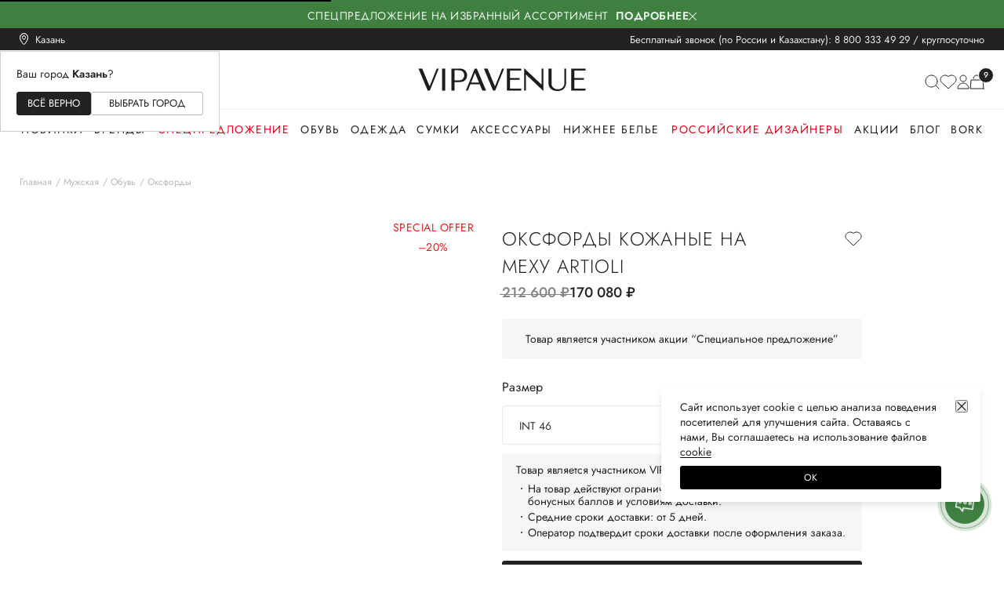

--- FILE ---
content_type: application/javascript; charset=UTF-8
request_url: https://vipavenue.ru/_nuxt/v41a5f3dd_pages/index.js
body_size: 12973
content:
(window.webpackJsonp=window.webpackJsonp||[]).push([[331,110,111,112,113,115,117,118,142],{1134:function(t,e,n){"use strict";n.d(e,"f",(function(){return m})),n.d(e,"b",(function(){return f})),n.d(e,"a",(function(){return v})),n.d(e,"c",(function(){return x})),n.d(e,"e",(function(){return w})),n.d(e,"d",(function(){return y})),n.d(e,"g",(function(){return k}));var r=n(1),o=n(5),l=n(6),c=(n(15),n(80),n(3),n(11),n(9),n(10),n(12),n(8),n(13),n(129)),d=n(65),_=n(128);function h(object,t){var e=Object.keys(object);if(Object.getOwnPropertySymbols){var n=Object.getOwnPropertySymbols(object);t&&(n=n.filter((function(t){return Object.getOwnPropertyDescriptor(object,t).enumerable}))),e.push.apply(e,n)}return e}var m=15,f=1,v=2,x=3,w=4,y=5,k=function(){function t(e){if(Object(o.a)(this,t),this.id=null==e?void 0:e.id,this.name=null==e?void 0:e.name,this.open_in_new_window=null==e?void 0:e.open_in_new_window,this.url=null==e?void 0:e.url,this.external_url=null==e?void 0:e.external_url,this.type_id=null==e?void 0:e.type_id,this.brand_id=null==e?void 0:e.brand_id,this.gender_id=null==e?void 0:e.gender_id,this.selection_id=null==e?void 0:e.selection_id,this.static_page_id=null==e?void 0:e.static_page_id,this.mobile_picture=null,this.desktop_picture=null,this.tablet_picture=null,e.gender&&(this.gender=new d.g(e.gender)),e.brand&&(this.brand=new _.a(e.brand)),e.attachments){var n=e.attachments.find((function(t){return"desktop_picture"===t.type_code}));n&&(this.desktop_picture=new c.a(n));var r=e.attachments.find((function(t){return"mobile_picture"===t.type_code}));r&&(this.mobile_picture=new c.a(r));var l=e.attachments.find((function(t){return"table_picture"===t.type_code}));l&&(this.tablet_picture=new c.a(l))}this.advertisement_erid=null==e?void 0:e.advertisement_erid,e.advertising_information&&(this.advertising_information=e.advertising_information)}return Object(l.a)(t,[{key:"toJSON",value:function(){return function(t){for(var i=1;i<arguments.length;i++){var source=null!=arguments[i]?arguments[i]:{};i%2?h(Object(source),!0).forEach((function(e){Object(r.a)(t,e,source[e])})):Object.getOwnPropertyDescriptors?Object.defineProperties(t,Object.getOwnPropertyDescriptors(source)):h(Object(source)).forEach((function(e){Object.defineProperty(t,e,Object.getOwnPropertyDescriptor(source,e))}))}return t}({},this)}}]),t}()},1148:function(t,e,n){"use strict";n(11),n(9),n(10),n(3),n(12),n(8),n(13);var r=n(1),o=(n(40),n(48),n(15),n(29),n(6)),l=n(5),c=Object(o.a)((function t(e,n,r){Object(l.a)(this,t),this.promotion_name=e.name,this.creative_name="".concat(e.name,"_0").concat(n,"_").concat(null==r?void 0:r.name),this.gender=null==r?void 0:r.name}));function d(object,t){var e=Object.keys(object);if(Object.getOwnPropertySymbols){var n=Object.getOwnPropertySymbols(object);t&&(n=n.filter((function(t){return Object.getOwnPropertyDescriptor(object,t).enumerable}))),e.push.apply(e,n)}return e}function _(t){for(var i=1;i<arguments.length;i++){var source=null!=arguments[i]?arguments[i]:{};i%2?d(Object(source),!0).forEach((function(e){Object(r.a)(t,e,source[e])})):Object.getOwnPropertyDescriptors?Object.defineProperties(t,Object.getOwnPropertyDescriptors(source)):d(Object(source)).forEach((function(e){Object.defineProperty(t,e,Object.getOwnPropertyDescriptor(source,e))}))}return t}e.a={data:function(){return{gtmViewedBanners:[],gtmFullViewedBanners:[]}},methods:{gtmBannerPushView:function(t,e,n){var r,o,l;this.gtmViewedBanners.includes(t.id)||(this.$gtm.push({ecommerce:null}),this.$gtm.push({event:"view_promotion",ecommerce:_({},new c(t,e,n)),properties:{user_id:null!==(r=null==this||null===(o=this.$auth)||void 0===o||null===(l=o.user)||void 0===l?void 0:l.id)&&void 0!==r?r:null}}),this.gtmViewedBanners.push(t.id))},gtmBannerPushClick:function(t,e,n){var r,o,l;this.$gtm.push({ecommerce:null}),this.$gtm.push({event:"select_promotion",ecommerce:_({},new c(t,e,n)),properties:{user_id:null!==(r=null==this||null===(o=this.$auth)||void 0===o||null===(l=o.user)||void 0===l?void 0:l.id)&&void 0!==r?r:null}})},gtmBannerPromoView:function(t,e,n){this.gtmFullViewedBanners.includes(t.id)||(this.$gtm.push({ecommerce:null}),this.$gtm.push({ecommerce:{promoView:{promotions:[{id:t.id,name:t.name,creative:"".concat(t.name,"_0").concat(e,"_").concat(null==n?void 0:n.name)}]}}}),this.gtmFullViewedBanners.push(t.id))},gtmBannerPromoClick:function(t,e,n){this.$gtm.push({ecommerce:null}),this.$gtm.push({ecommerce:{promoClick:{promotions:[{id:t.id,name:t.name,creative:"".concat(t.name,"_0").concat(e,"_").concat(null==n?void 0:n.name)}]}}})}}}},1164:function(t,e,n){var content=n(1197);content.__esModule&&(content=content.default),"string"==typeof content&&(content=[[t.i,content,""]]),content.locals&&(t.exports=content.locals);(0,n(17).default)("7e54ad32",content,!0,{sourceMap:!1})},1188:function(t,e,n){var content=n(1290);content.__esModule&&(content=content.default),"string"==typeof content&&(content=[[t.i,content,""]]),content.locals&&(t.exports=content.locals);(0,n(17).default)("16b804b6",content,!0,{sourceMap:!1})},1196:function(t,e,n){"use strict";n(1164)},1197:function(t,e,n){var r=n(16)((function(i){return i[1]}));r.push([t.i,".main__page-title[data-v-546bd709]{color:#222;font-size:36px;font-weight:300;letter-spacing:1px;line-height:52px;margin-bottom:36px;text-align:center;text-transform:uppercase}@media(max-width:992px){.main__page-title[data-v-546bd709]{font-size:32px;line-height:46px;white-space:nowrap}}",""]),r.locals={},t.exports=r},1200:function(t,e,n){"use strict";n.r(e);var r={props:["title"]},o=(n(1196),n(7)),component=Object(o.a)(r,(function(){var t=this;return(0,t._self._c)("div",{staticClass:"main__page-title"},[t._v(t._s(t.title))])}),[],!1,null,"546bd709",null);e.default=component.exports},1207:function(t,e){t.exports="[data-uri]"},1287:function(t,e,n){var content=n(1430);content.__esModule&&(content=content.default),"string"==typeof content&&(content=[[t.i,content,""]]),content.locals&&(t.exports=content.locals);(0,n(17).default)("693dd2f6",content,!0,{sourceMap:!1})},1288:function(t,e,n){var content=n(1432);content.__esModule&&(content=content.default),"string"==typeof content&&(content=[[t.i,content,""]]),content.locals&&(t.exports=content.locals);(0,n(17).default)("23b16e07",content,!0,{sourceMap:!1})},1289:function(t,e,n){"use strict";n(1188)},1290:function(t,e,n){var r=n(16)((function(i){return i[1]}));r.push([t.i,".slider__categories-wrapper[data-v-525d2dea]{padding:40px 30px 45px}.slider__categories-wrapper:hover .slider__categories-name[data-v-525d2dea]{color:#aa7e5b}@media(max-width:576px){.slider__categories-wrapper[data-v-525d2dea]{padding-left:0;padding-right:0;padding-top:0}}.slider__categories-img[data-v-525d2dea]{aspect-ratio:.75;margin-bottom:55px;max-width:262px;width:100%}.slider__categories-img img[data-v-525d2dea]{cursor:pointer;margin:0 auto;width:100%}@media(max-width:1360px){.slider__categories-img[data-v-525d2dea]{margin-left:auto;margin-right:auto}}.slider__categories-name[data-v-525d2dea]{color:#222;cursor:pointer;font-size:16px;font-weight:500;letter-spacing:.5px;line-height:24px;text-align:center;text-transform:uppercase;transition:color .2s linear}.categories__slider-slide-link.swiper-slide[data-v-525d2dea]{height:auto;position:static}.categories__slider-link[data-v-525d2dea]{align-items:center;color:#222;display:flex;font-size:15px;height:100%;justify-content:center;letter-spacing:1px;line-height:23px;position:absolute;text-align:center;text-transform:uppercase;width:inherit}.categories__slider-link a[data-v-525d2dea]{border:1px solid #babbc1;border-radius:3px;display:inline-block;padding:14px 48px 13px;transition:all .2s linear}.categories__slider-link a[data-v-525d2dea]:hover{background:#222;color:#fff}@media(max-width:576px){.categories__slider-link a[data-v-525d2dea]{padding:14px 27px 13px}}",""]),r.locals={},t.exports=r},1291:function(t,e,n){var content=n(1434);content.__esModule&&(content=content.default),"string"==typeof content&&(content=[[t.i,content,""]]),content.locals&&(t.exports=content.locals);(0,n(17).default)("b13d6318",content,!0,{sourceMap:!1})},1292:function(t,e,n){var content=n(1436);content.__esModule&&(content=content.default),"string"==typeof content&&(content=[[t.i,content,""]]),content.locals&&(t.exports=content.locals);(0,n(17).default)("2fe0734e",content,!0,{sourceMap:!1})},1293:function(t,e,n){var content=n(1438);content.__esModule&&(content=content.default),"string"==typeof content&&(content=[[t.i,content,""]]),content.locals&&(t.exports=content.locals);(0,n(17).default)("cb6bc9f8",content,!0,{sourceMap:!1})},1294:function(t,e,n){var content=n(1440);content.__esModule&&(content=content.default),"string"==typeof content&&(content=[[t.i,content,""]]),content.locals&&(t.exports=content.locals);(0,n(17).default)("06afc352",content,!0,{sourceMap:!1})},1295:function(t,e,n){var content=n(1442);content.__esModule&&(content=content.default),"string"==typeof content&&(content=[[t.i,content,""]]),content.locals&&(t.exports=content.locals);(0,n(17).default)("afbfc5c6",content,!0,{sourceMap:!1})},1296:function(t,e,n){var content=n(1444);content.__esModule&&(content=content.default),"string"==typeof content&&(content=[[t.i,content,""]]),content.locals&&(t.exports=content.locals);(0,n(17).default)("36ca2b71",content,!0,{sourceMap:!1})},1297:function(t,e,n){var content=n(1446);content.__esModule&&(content=content.default),"string"==typeof content&&(content=[[t.i,content,""]]),content.locals&&(t.exports=content.locals);(0,n(17).default)("7f2a6f96",content,!0,{sourceMap:!1})},1314:function(t,e,n){"use strict";n.r(e);n(15),n(11),n(9),n(10),n(3),n(12),n(8),n(13);var r=n(1),o=n(1201),l=n(14);function c(object,t){var e=Object.keys(object);if(Object.getOwnPropertySymbols){var n=Object.getOwnPropertySymbols(object);t&&(n=n.filter((function(t){return Object.getOwnPropertyDescriptor(object,t).enumerable}))),e.push.apply(e,n)}return e}var d={components:{Slider:o.default},props:{categories:{type:Array}},computed:function(t){for(var i=1;i<arguments.length;i++){var source=null!=arguments[i]?arguments[i]:{};i%2?c(Object(source),!0).forEach((function(e){Object(r.a)(t,e,source[e])})):Object.getOwnPropertyDescriptors?Object.defineProperties(t,Object.getOwnPropertyDescriptors(source)):c(Object(source)).forEach((function(e){Object.defineProperty(t,e,Object.getOwnPropertyDescriptor(source,e))}))}return t}({},Object(l.c)("gender",{currentGender:"getCurrent"}))},_=d,h=(n(1289),n(7)),component=Object(h.a)(_,(function(){var t=this,e=t._self._c;return e("Slider",{attrs:{id:"categories-slider"}},[t._l(t.categories,(function(n,r){return n.picture&&n.picture.url?e("swiper-slide",{key:r,staticClass:"categories__slider-slide"},[e("nuxt-link",{attrs:{to:n.url}},[e("div",{staticClass:"main__slide-item"},[e("div",{staticClass:"slider__categories-wrapper"},[e("div",{staticClass:"slider__categories-img"},[e("nuxt-img",{attrs:{alt:n.picture.alt,src:n.picture.url,placeholder:"",loading:"lazy"}})],1),e("div",{staticClass:"slider__categories-name"},[t._v(t._s(n.name))])])])])],1):t._e()})),t.categories.length?e("swiper-slide",{staticClass:"categories__slider-slide-link"},[e("div",{staticClass:"categories__slider-link"},[e("nuxt-link",{attrs:{to:"/new/".concat(t.currentGender.code,"/")}},[t._v("Посмотреть всё")])],1)]):t._e()],2)}),[],!1,null,"525d2dea",null);e.default=component.exports},1429:function(t,e,n){"use strict";n(1287)},1430:function(t,e,n){var r=n(16),o=n(75),l=n(1207),c=r((function(i){return i[1]})),d=o(l);c.push([t.i,'.main__banner{margin:0 auto 92px;max-width:1600px;position:relative;width:100%}@media(max-width:992px){.main__banner{margin-bottom:60px}}.main__banner-swiper{width:100%}.main__banner-swiper .main__banner-slide{position:relative}.main__banner-swiper .agile__dots{align-items:center;bottom:60px;cursor:pointer;display:flex;justify-content:center;left:45px;position:absolute;right:45px;z-index:1}@media(max-width:1400px){.main__banner-swiper .agile__dots{bottom:48px}}@media(max-width:768px){.main__banner-swiper .agile__dots{bottom:36px}}@media(max-width:576px){.main__banner-swiper .agile__dots{left:18px;max-width:100%;right:18px}}.main__banner-swiper .agile__dots .agile__dot{background-color:#838383;border-radius:0;display:block;height:3px;margin-right:20px;opacity:1;position:relative;text-align:left;width:150px}.main__banner-swiper .agile__dots .agile__dot button{display:block;height:100%;width:100%}.main__banner-swiper .agile__dots .agile__dot button:before{content:"";display:block;height:15px;position:absolute;top:-15px;width:100%}.main__banner-swiper .agile__dots .agile__dot button:after{bottom:-15px;content:"";display:block;height:15px;position:absolute;width:100%}.main__banner-swiper .agile__dots .agile__dot:last-child{margin-right:0}@media(max-width:1400px){.main__banner-swiper .agile__dots .agile__dot{width:10%}}@media(max-width:768px){.main__banner-swiper .agile__dots .agile__dot{height:2px}}.main__banner-swiper .agile__dots .agile__dot--current{background-color:#b6b6b6}.main__banner-swiper .agile__dots .agile__dot--current:before{animation-duration:5s;animation-fill-mode:forwards;animation-iteration-count:1;animation-name:countingBar;animation-timing-function:linear;background-color:#fff;content:"";display:block;height:3px;left:0;max-width:150px;position:absolute;top:0}@media(max-width:1400px){.main__banner-swiper .agile__dots .agile__dot--current:before{width:10%}}@media(max-width:768px){.main__banner-swiper .agile__dots .agile__dot--current:before{height:2px}}.main__banner-swiper-paused .agile__dot--current:before{animation-play-state:paused}.main__banner-image{width:100%}.main__banner-image a{display:block}.main__banner-image img,.main__banner-image picture{display:block;height:auto;max-width:100%;width:100%}@keyframes countingBar{0%{width:0}to{width:100%}}.main__banner-info{display:flex;flex-direction:column;position:absolute;right:32px;row-gap:15px;top:24px;-webkit-user-select:text;-moz-user-select:text;user-select:text}@media(max-width:992px){.main__banner-info{right:10px;top:10px}}.main__banner-info-title{align-items:center;background:rgba(0,0,0,.3);border-radius:28px;color:#fff;cursor:pointer;display:flex;font-size:14px;font-weight:400;height:24px;letter-spacing:1px;line-height:0;margin-left:auto;max-width:112px;padding-left:32px;padding-right:11px;position:relative;text-transform:uppercase}.main__banner-info-title:before{background-image:url('+d+');content:"";height:15px;left:11px;position:absolute;width:15px}.main__banner-info-title:after{bottom:-15px;content:"";height:15px;left:0;position:absolute;width:100%}.main__banner-info-title:hover~.main__banner-info-block{opacity:1;visibility:visible}.main__banner-info-block{background:rgba(0,0,0,.3);border-radius:3px;cursor:pointer;opacity:0;padding:14px;position:relative;transition:all .3s ease-in-out;visibility:hidden}.main__banner-info-block:before{border-color:transparent transparent rgba(0,0,0,.3);border-style:solid;border-width:0 6px 10px;content:"";height:0;position:absolute;right:52px;top:-10px;width:0}.main__banner-info-block:hover{opacity:1;visibility:visible}.main__banner-info-block-text p{color:#fff;font-size:14px;font-style:normal;font-weight:400;margin-bottom:6px}.main__banner-skeleton{aspect-ratio:1600/750;background-color:#d9d9d9;height:auto;width:100%}@media(max-width:1024px){.main__banner-skeleton{aspect-ratio:1024/1365}}@media(max-width:576px){.main__banner-skeleton{aspect-ratio:576/920}}',""]),c.locals={},t.exports=c},1431:function(t,e,n){"use strict";n(1288)},1432:function(t,e,n){var r=n(16)((function(i){return i[1]}));r.push([t.i,'.top__brands[data-v-7fdf1c25]{margin-bottom:95px}.top__brands-list[data-v-7fdf1c25]{-moz-column-gap:24px;column-gap:24px;display:flex;flex-wrap:wrap;margin-bottom:36px;row-gap:24px}.top__brands-item[data-v-7fdf1c25]{height:80px;width:252px}.top__brands-item a[data-v-7fdf1c25]{display:inline-block}.top__brands-subtitle[data-v-7fdf1c25]{color:#222;font-size:16px;letter-spacing:1px;line-height:23px;text-align:center;text-transform:uppercase}.top__brands-subtitle a[data-v-7fdf1c25]{display:inline-block}.top__brands-subtitle a[data-v-7fdf1c25]:after{border-bottom:1px solid #222;content:"";display:block;transform:scaleX(0);transition:transform .25s ease-in-out}.top__brands-subtitle a[data-v-7fdf1c25]:hover:after{transform:scaleX(.99)}@media(max-width:1400px){.top__brands-list[data-v-7fdf1c25]{justify-content:space-around}}@media(max-width:992px){.top__brands[data-v-7fdf1c25]{margin-bottom:64px;padding-left:0;padding-right:0}.top__brands-list[data-v-7fdf1c25]::-webkit-scrollbar{display:none}.top__brands-list[data-v-7fdf1c25]{-ms-overflow-style:none;display:block;margin-bottom:23px;overflow-x:auto;overflow-y:hidden;scrollbar-width:none;white-space:nowrap}.top__brands-item[data-v-7fdf1c25]{display:inline-block;text-align:center}}',""]),r.locals={},t.exports=r},1433:function(t,e,n){"use strict";n(1291)},1434:function(t,e,n){var r=n(16)((function(i){return i[1]}));r.push([t.i,".text__banner{margin-bottom:43px}@media(max-width:992px){.text__banner{margin-bottom:64px}}.text__banner-background{margin:0 auto;max-width:1600px;position:relative;width:100%}.text__banner-background a{display:block}.text__banner-background img{width:100%}.text__banner-background-desktop{display:block}.text__banner-background-tablet{display:none}@media(max-width:1024px){.text__banner-background-tablet{display:block}}@media(max-width:576px){.text__banner-background-tablet{display:none}}.text__banner-background-mobile{display:none}@media(max-width:576px){.text__banner-background-mobile{display:block}}",""]),r.locals={},t.exports=r},1435:function(t,e,n){"use strict";n(1292)},1436:function(t,e,n){var r=n(16)((function(i){return i[1]}));r.push([t.i,".second__banner{margin:94px auto 41px;max-width:1600px;width:100%}@media(max-width:992px){.second__banner{margin-bottom:63px}}@media(max-width:576px){.second__banner{margin-top:83px}}.second__banner-image a,.second__banner-image-desktop{display:block}.second__banner-image-tablet{display:none}@media(max-width:1024px){.second__banner-image-tablet{display:block}}@media(max-width:576px){.second__banner-image-tablet{display:none}}.second__banner-image-mobile{display:none}@media(max-width:576px){.second__banner-image-mobile{display:block}}",""]),r.locals={},t.exports=r},1437:function(t,e,n){"use strict";n(1293)},1438:function(t,e,n){var r=n(16)((function(i){return i[1]}));r.push([t.i,".second-text__banner{margin-bottom:93px;margin-top:77px}@media(max-width:992px){.second-text__banner{margin-bottom:63px;margin-top:64px}}.second-text__banner-background{margin:0 auto;max-width:1600px;position:relative;width:100%}.second-text__banner-background-img{width:100%}.second-text__banner-background a,.second-text__banner-background-desktop{display:block}.second-text__banner-background-tablet{display:none}@media(max-width:1024px){.second-text__banner-background-tablet{display:block}}@media(max-width:576px){.second-text__banner-background-tablet{display:none}}.second-text__banner-background-mobile{display:none}@media(max-width:576px){.second-text__banner-background-mobile{display:block}}",""]),r.locals={},t.exports=r},1439:function(t,e,n){"use strict";n(1294)},1440:function(t,e,n){var r=n(16)((function(i){return i[1]}));r.push([t.i,".collage{margin-bottom:91px;max-width:850px;position:relative}@media(max-width:992px){.collage{margin-bottom:59px;padding-left:35px;padding-right:35px;width:100%}}@media(max-width:576px){.collage{padding-left:15px;padding-right:15px}}.collage__slider .swiper-wrapper{text-align:center}.collage__slider .swiper-slide{max-width:850px;width:100%}.collage__slider-item{position:relative}.collage__slider-item a,.collage__slider-item-image{display:block}.collage__slider-pagination{margin-top:28px;text-align:center}.collage__slider-pagination .swiper-pagination-bullet{background:#babbc1;height:7px;opacity:1;width:7px}.collage__slider-pagination .swiper-pagination-bullet-active{background:#222}@media(max-width:992px){.collage__slider-pagination{margin-top:18px}}.collage__slider-button-next,.collage__slider-button-prev{cursor:pointer;position:absolute;top:46%;z-index:999}@media(max-width:992px){.collage__slider-button-next,.collage__slider-button-prev{display:none}}.collage__slider-button-prev{left:-2px;transform:rotate(180deg)}.collage__slider-button-next{right:-2px}.collage__slider-item-block{height:100%;width:100%}.collage__slider-link{opacity:.5;position:absolute}",""]),r.locals={},t.exports=r},1441:function(t,e,n){"use strict";n(1295)},1442:function(t,e,n){var r=n(16),o=n(75),l=n(1207),c=r((function(i){return i[1]})),d=o(l);c.push([t.i,'.two-items-block{margin-bottom:99px;margin-top:77px}@media(max-width:992px){.two-items-block{margin-top:64px}}.two-items-block__wrapper{display:flex;justify-content:space-between}.two-items-block__item{position:relative}.two-items-block__item,.two-items-block__item-image{max-width:646px;width:100%}.two-items-block__item-image a{display:block}.two-items-block__item-image img{width:100%}.two-items-block__item-title{color:#222;font-size:32px;font-weight:300;line-height:46px;margin-bottom:8px;margin-top:10px;text-transform:uppercase}.two-items-block__item-text{color:#222;display:none;font-size:16px;font-weight:400;line-height:23px;margin-bottom:12px}.two-items-block__item-link{color:#222;display:inline-block;font-size:18px;letter-spacing:1px;line-height:26px;position:relative;text-transform:uppercase;transition:color .2s linear}.two-items-block__item-link:before{background-color:#222;bottom:4px;content:"";display:block;height:1px!important;left:0;position:absolute;right:0;transform:scaleX(99%);transition:all .2s linear;width:100%}.two-items-block__item-link:hover{color:#000}.two-items-block__item-link:hover:before{transform:scaleX(0)}@media(max-width:1400px){.two-items-block__wrapper{-moz-column-gap:25px;column-gap:25px}}@media(max-width:992px){.two-items-block{margin-bottom:63px}.two-items-block__wrapper{-moz-column-gap:0;column-gap:0;flex-direction:column;row-gap:62px}.two-items-block__item-title{font-size:24px;line-height:35px;margin-bottom:8px;margin-top:15px}.two-items-block__item-text{margin-bottom:15px}}.two-items-block-info{display:flex;flex-direction:column;position:absolute;right:18px;row-gap:15px;top:18px;-webkit-user-select:text;-moz-user-select:text;user-select:text}@media(max-width:992px){.two-items-block-info{right:10px;top:10px}}.two-items-block-info-title{align-items:center;background:rgba(0,0,0,.3);border-radius:28px;color:#fff;cursor:pointer;display:flex;font-size:14px;font-weight:400;height:24px;letter-spacing:1px;line-height:0;margin-left:auto;max-width:112px;padding-left:32px;padding-right:11px;position:relative;text-transform:uppercase}.two-items-block-info-title:before{background-image:url('+d+');content:"";height:15px;left:11px;position:absolute;width:15px}.two-items-block-info-title:after{bottom:-15px;content:"";height:15px;left:0;position:absolute;width:100%}.two-items-block-info-title:hover~.two-items-block-info-block{opacity:1;visibility:visible}.two-items-block-info-block{background:rgba(0,0,0,.3);border-radius:3px;cursor:pointer;opacity:0;padding:14px;position:relative;transition:all .3s ease-in-out;visibility:hidden}.two-items-block-info-block:before{border-color:transparent transparent rgba(0,0,0,.3);border-style:solid;border-width:0 6px 10px;content:"";height:0;position:absolute;right:52px;top:-10px;width:0}.two-items-block-info-block:hover{opacity:1;visibility:visible}.two-items-block-info-block-text p{color:#fff;font-size:14px;font-style:normal;font-weight:400;margin-bottom:6px}',""]),c.locals={},t.exports=c},1443:function(t,e,n){"use strict";n(1296)},1444:function(t,e,n){var r=n(16)((function(i){return i[1]}));r.push([t.i,".main__gift{margin-bottom:96px;margin-left:auto;margin-right:auto;max-width:1600px;width:100%}.main__gift a{display:block}@media(max-width:768px){.main__gift{margin-bottom:64px}}.main__gift-desktop{display:block}.main__gift-tablet{display:none}@media(max-width:1024px){.main__gift-tablet{display:block}}@media(max-width:576px){.main__gift-tablet{display:none}}.main__gift-mobile{display:none}@media(max-width:576px){.main__gift-mobile{display:block}}",""]),r.locals={},t.exports=r},1445:function(t,e,n){"use strict";n(1297)},1446:function(t,e,n){var r=n(16)((function(i){return i[1]}));r.push([t.i,'.about[data-v-662b0217]{margin-bottom:96px}.about__text[data-v-662b0217]{text-align:center}.about__text-title[data-v-662b0217]{color:#222;font-size:20px;font-weight:400;letter-spacing:1px;line-height:21px;text-align:center}.about__text-title span[data-v-662b0217]{font-weight:700}.about__text-content[data-v-662b0217]{color:#222;font-size:16px;font-weight:400;line-height:24px;margin-left:auto;margin-right:auto;margin-top:25px;max-width:930px;text-align:center}.about__text-content span[data-v-662b0217]{font-weight:700}.about__btn[data-v-662b0217]{background:none;border:0;cursor:pointer;display:block;font-size:14px;line-height:21px;margin:0 auto;position:relative;transition:all .2s linear}.about__btn[data-v-662b0217]:after{background-color:#222;bottom:4px;content:"";display:block;height:1px;position:absolute;transform:scaleX(100%);transition:transform .25s ease-in-out;width:100%}.about__btn[data-v-662b0217]:hover:after{transform:scaleX(0)}.more[data-v-662b0217]{margin-top:25px}.about__blocks[data-v-662b0217]{grid-column-gap:0;grid-row-gap:60px;display:grid;grid-template-columns:repeat(3,1fr);grid-template-rows:repeat(2,1fr);margin-bottom:60px;margin-top:60px}.about__blocks-item[data-v-662b0217]{text-align:center}.about__blocks-title[data-v-662b0217]{color:#222;font-size:20px;font-weight:700;line-height:21px;margin-bottom:25px}.about__blocks-text[data-v-662b0217]{color:#222;font-size:16px;font-weight:400;line-height:18px}.fade-enter-active[data-v-662b0217]{transition:opacity .5s}.fade-leave-active[data-v-662b0217]{transition:opacity .2s}.fade-enter[data-v-662b0217],.fade-leave-to[data-v-662b0217]{opacity:0}@media(max-width:992px){.about__blocks-title[data-v-662b0217],.about__text-title[data-v-662b0217]{font-size:18px}.about__blocks[data-v-662b0217]{grid-template-columns:repeat(2,1fr);grid-template-rows:repeat(3,1fr)}}@media(max-width:768px){.about__text-content[data-v-662b0217]{font-size:14px;line-height:20px}.about__blocks-text[data-v-662b0217]{font-size:14px}.about__blocks[data-v-662b0217]{grid-row-gap:36px;display:flex;flex-direction:column}}@media(max-width:576px){.about[data-v-662b0217]{margin-bottom:48px}.about__text-content[data-v-662b0217]{margin-top:15px}.about__blocks[data-v-662b0217]{margin-top:38px}.about__blocks-title[data-v-662b0217]{margin-bottom:15px}}',""]),r.locals={},t.exports=r},1556:function(t,e,n){var content=n(1876);content.__esModule&&(content=content.default),"string"==typeof content&&(content=[[t.i,content,""]]),content.locals&&(t.exports=content.locals);(0,n(17).default)("452cd4f1",content,!0,{sourceMap:!1})},1560:function(t,e,n){"use strict";n.r(e);n(11),n(9),n(10),n(12),n(13);var r=n(0),o=n(1),l=(n(18),n(3),n(8),n(1200)),c=n(14),d=n(5),_=n(6),h=(n(15),n(125),n(129));function m(object,t){var e=Object.keys(object);if(Object.getOwnPropertySymbols){var n=Object.getOwnPropertySymbols(object);t&&(n=n.filter((function(t){return Object.getOwnPropertyDescriptor(object,t).enumerable}))),e.push.apply(e,n)}return e}var f=function(){function t(e){Object(d.a)(this,t),this.width=null==e?void 0:e.width,this.height=null==e?void 0:e.height,this.top=null==e?void 0:e.top,this.left=null==e?void 0:e.left,this.url=null==e?void 0:e.url}return Object(_.a)(t,[{key:"toJSON",value:function(){return function(t){for(var i=1;i<arguments.length;i++){var source=null!=arguments[i]?arguments[i]:{};i%2?m(Object(source),!0).forEach((function(e){Object(o.a)(t,e,source[e])})):Object.getOwnPropertyDescriptors?Object.defineProperties(t,Object.getOwnPropertyDescriptors(source)):m(Object(source)).forEach((function(e){Object.defineProperty(t,e,Object.getOwnPropertyDescriptor(source,e))}))}return t}({},this)}}]),t}();function v(object,t){var e=Object.keys(object);if(Object.getOwnPropertySymbols){var n=Object.getOwnPropertySymbols(object);t&&(n=n.filter((function(t){return Object.getOwnPropertyDescriptor(object,t).enumerable}))),e.push.apply(e,n)}return e}var x=function(){function t(e){if(Object(d.a)(this,t),this.active=e.active,this.attachment=new h.a(e.attachment),this.gender_id=e.gender_id,this.id=e.id,this.name=e.name,this.sort=e.sort,e.links.length){var n=[];e.links.forEach((function(link){n.push(new f(link))})),this.links=n}}return Object(_.a)(t,[{key:"toJSON",value:function(){return function(t){for(var i=1;i<arguments.length;i++){var source=null!=arguments[i]?arguments[i]:{};i%2?v(Object(source),!0).forEach((function(e){Object(o.a)(t,e,source[e])})):Object.getOwnPropertyDescriptors?Object.defineProperties(t,Object.getOwnPropertyDescriptors(source)):v(Object(source)).forEach((function(e){Object.defineProperty(t,e,Object.getOwnPropertyDescriptor(source,e))}))}return t}({},this)}}]),t}();function w(object,t){var e=Object.keys(object);if(Object.getOwnPropertySymbols){var n=Object.getOwnPropertySymbols(object);t&&(n=n.filter((function(t){return Object.getOwnPropertyDescriptor(object,t).enumerable}))),e.push.apply(e,n)}return e}var y={components:{MainTitle:l.default},data:function(){return{slideOptions:{slidesPerView:1,centeredSlides:!0,loop:!0,pagination:{el:".collage__slider-pagination",clickable:!0},navigation:{nextEl:".collage__slider-button-next",prevEl:".collage__slider-button-prev"}},collages:[]}},computed:function(t){for(var i=1;i<arguments.length;i++){var source=null!=arguments[i]?arguments[i]:{};i%2?w(Object(source),!0).forEach((function(e){Object(o.a)(t,e,source[e])})):Object.getOwnPropertyDescriptors?Object.defineProperties(t,Object.getOwnPropertyDescriptors(source)):w(Object(source)).forEach((function(e){Object.defineProperty(t,e,Object.getOwnPropertyDescriptor(source,e))}))}return t}({},Object(c.c)("gender",{gender:"getCurrent"})),watch:{gender:function(t,e){e&&this.$fetch()}},methods:{slideNext:function(){this.$refs.collageSlider.$swiper.slideNext()},slidePrev:function(){this.$refs.collageSlider.$swiper.slidePrev()},getStyles:function(link){return{width:link.width+"%",height:link.height+"%",top:link.top+"%",left:link.left+"%"}}},fetch:function(){var t=this;return Object(r.a)(regeneratorRuntime.mark((function e(){var data,n;return regeneratorRuntime.wrap((function(e){for(;;)switch(e.prev=e.next){case 0:return e.prev=0,e.next=3,t.$mainService.getCollages({where:{gender_id:t.gender.id,active:!0},order_by:"sort",cache_tll:3600});case 3:if(data=e.sent,Array.isArray(data)){e.next=6;break}throw new Error("В data пришел не массив");case 6:n=[],data.forEach((function(t){n.push(new x(t))})),t.collages=n,e.next=14;break;case 11:e.prev=11,e.t0=e.catch(0),console.log(e.t0.message);case 14:case"end":return e.stop()}}),e,null,[[0,11]])})))()}},k=y,O=(n(1439),n(7)),component=Object(O.a)(k,(function(){var t,e=this,r=e._self._c;return r("div",{staticClass:"collage container"},[r("MainTitle",{staticClass:"collage__title",attrs:{title:"Актуальные образы"}}),null!==(t=e.collages)&&void 0!==t&&t.length?r("swiper",{ref:"collageSlider",staticClass:"collage__slider",attrs:{options:e.slideOptions}},[e._l(e.collages,(function(t){var n,o;return r("swiper-slide",{key:t.id},[r("div",{staticClass:"collage__slider-item"},[null!=t&&null!==(n=t.attachment)&&void 0!==n&&n.url?r("nuxt-img",{staticClass:"collage__slider-item-image",attrs:{src:null==t||null===(o=t.attachment)||void 0===o?void 0:o.url,alt:"collage image"}}):e._e(),r("div",{staticClass:"collage__slider-item-block"},e._l(t.links,(function(link){return r("nuxt-link",{key:null==link?void 0:link.id,staticClass:"collage__slider-link",style:e.getStyles(link),attrs:{to:link.url}})})),1)],1)])})),r("div",{staticClass:"collage__slider-pagination",attrs:{slot:"pagination"},slot:"pagination"})],2):e._e(),r("div",{staticClass:"collage__slider-button-prev",attrs:{slot:"button-prev"},on:{click:e.slidePrev},slot:"button-prev"},[r("img",{attrs:{alt:"",src:n(998)}})]),r("div",{staticClass:"collage__slider-button-next",attrs:{slot:"button-next"},on:{click:e.slideNext},slot:"button-next"},[r("img",{attrs:{alt:"",src:n(998)}})])],1)}),[],!1,null,null,null);e.default=component.exports},1563:function(t,e,n){"use strict";n.r(e);n(11),n(9),n(12),n(13);var r=n(0),o=n(1),l=(n(18),n(10),n(3),n(8),n(56),n(42),n(29),n(15),n(1134)),c=n(14),d={data:function(){return{_intersectionObserver:null,_onScroll:null,_onVisibleCallback:null}},mounted:function(){this._onScroll=this._checkCurrentVisibleElement.bind(this),window.addEventListener("scroll",this._onScroll,{passive:!0})},beforeDestroy:function(){window.removeEventListener("scroll",this._onScroll),this._cleanupObserver()},methods:{setupVisibilityObserver:function(t){var e=this,n=t.selector,r=t.threshold,o=void 0===r?.75:r,l=t.callback;if(this.$el){this._cleanupObserver(),this._onVisibleCallback=l;var c=this.$el.querySelectorAll(n);c.length&&(this._intersectionObserver=new IntersectionObserver((function(t){t.forEach((function(t){t.isIntersecting&&e._onVisibleCallback&&e._onVisibleCallback(t.target)}))}),{threshold:o}),c.forEach((function(t){return e._intersectionObserver.observe(t)})))}},checkElementVisibility:function(t){var e=arguments.length>1&&void 0!==arguments[1]?arguments[1]:.75;if(t){var rect=t.getBoundingClientRect();(Math.min(rect.bottom,window.innerHeight)-Math.max(rect.top,0))/rect.height>=e&&this._onVisibleCallback&&this._onVisibleCallback(t)}},_checkCurrentVisibleElement:function(){var t;if(this._onVisibleCallback&&this.$refs.banner){var e=null!==(t=this.$refs.banner.currentSlide)&&void 0!==t?t:0,n=this.$el.querySelectorAll(".main__banner-slide")[e];n&&this.checkElementVisibility(n)}},_cleanupObserver:function(){this._intersectionObserver&&(this._intersectionObserver.disconnect(),this._intersectionObserver=null)}}};function _(object,t){var e=Object.keys(object);if(Object.getOwnPropertySymbols){var n=Object.getOwnPropertySymbols(object);t&&(n=n.filter((function(t){return Object.getOwnPropertyDescriptor(object,t).enumerable}))),e.push.apply(e,n)}return e}function h(t){for(var i=1;i<arguments.length;i++){var source=null!=arguments[i]?arguments[i]:{};i%2?_(Object(source),!0).forEach((function(e){Object(o.a)(t,e,source[e])})):Object.getOwnPropertyDescriptors?Object.defineProperties(t,Object.getOwnPropertyDescriptors(source)):_(Object(source)).forEach((function(e){Object.defineProperty(t,e,Object.getOwnPropertyDescriptor(source,e))}))}return t}var m={mixins:[n(1148).a,d],data:function(){return{items:[],isPaused:!1,interval:null,timer:null,seconds:0,MAIN_BANNER_TYPE_ID_EXTERNAL_URL:null,dragging:!1,dragStartX:0,dragThreshold:10}},computed:h(h(h({},Object(c.c)("gender",{currentGender:"getCurrent"})),Object(c.e)("location",{currentCity:"current"})),{},{itemsWithBannerImg:function(){return this.items.filter((function(t){var e,n;return(null==t||null===(e=t.tablet_picture)||void 0===e?void 0:e.url)&&(null==t||null===(n=t.mobile_picture)||void 0===n?void 0:n.url)&&(null==t?void 0:t.desktop_picture.url)}))}}),watch:{currentGender:function(t,e){e&&this.$fetch()},currentCity:function(t,e){e&&this.$fetch()}},methods:{changeSlide:function(t){var e=this.items[t.currentSlide];if(null!=e&&e.id){this.gtmBannerPushView(e,l.b,this.currentGender);var n=this.$el.querySelectorAll(".main__banner-slide")[t.currentSlide];n&&this.checkElementVisibility(n)}},pauseAutoplay:function(){this.$store.state.deviceInfo.isDesktop&&(this.isPaused=!0)},runAutoplay:function(){this.$store.state.deviceInfo.isDesktop&&(this.isPaused=!1)},bannerClick:function(t){if(!this.dragging){var e=!!t.open_in_new_window;window.open(t.url,e?"_blank":"_self"),this.gtmBannerPushClick(t,l.b,this.currentGender),this.gtmBannerPromoClick(t,l.b,this.currentGender)}},altText:function(t){var e,n,r;return this.$screen.width<=576?(null===(e=t.mobile_picture)||void 0===e?void 0:e.alt)||"":this.$screen.width<=1024?(null===(n=t.tablet_picture)||void 0===n?void 0:n.alt)||"":(null===(r=t.desktop_picture)||void 0===r?void 0:r.alt)||""},onMouseDown:function(t){this.dragging=!1,this.dragStartX=t.clientX},onMouseMove:function(t){Math.abs(t.clientX-this.dragStartX)>this.dragThreshold&&(this.dragging=!0)},onMouseLeave:function(){this.dragging=!1}},fetch:function(){var t=this;return Object(r.a)(regeneratorRuntime.mark((function e(){var data,n;return regeneratorRuntime.wrap((function(e){for(;;)switch(e.prev=e.next){case 0:return e.prev=0,t.items=[],e.next=4,t.$mainService.getBanners({where:{gender_id:t.currentGender.id,show_on_site:!0},order_by:"sort",relations:["attachments","gender","brand"],cache_tll:3600});case 4:if(data=e.sent,Array.isArray(data)){e.next=7;break}throw new Error("В data пришел не массив");case 7:n=[],data.forEach((function(t){n.push(new l.g(t))})),t.items=n,t.$nextTick((function(){t.setupVisibilityObserver({selector:".main__banner-slide",threshold:.75,callback:function(e){var n=Array.from(t.$el.querySelectorAll(".main__banner-slide")).indexOf(e),r=t.itemsWithBannerImg[n];r&&t.gtmBannerPromoView(r,l.b,t.currentGender)}});var e=t.$el.querySelector(".main__banner-slide");e&&t.checkElementVisibility(e),t.itemsWithBannerImg.length&&t.gtmBannerPushView(t.itemsWithBannerImg[0],l.b,t.currentGender)})),e.next=16;break;case 13:e.prev=13,e.t0=e.catch(0),console.log("error in fetch ".concat(t.$options.name,": ").concat(e.t0.message));case 16:case"end":return e.stop()}}),e,null,[[0,13]])})))()},mounted:function(){var t,e=this;null!==(t=this.itemsWithBannerImg)&&void 0!==t&&t.length&&(this.gtmBannerPushView(this.itemsWithBannerImg[0],l.b,this.currentGender),this.gtmBannerPromoView(this.itemsWithBannerImg[0],l.b,this.currentGender)),this.$nextTick((function(){e.setupVisibilityObserver({selector:".main__banner-slide",threshold:.75,callback:function(t){var n=Array.from(e.$el.querySelectorAll(".main__banner-slide")).indexOf(t),r=e.itemsWithBannerImg[n];r&&e.gtmBannerPromoView(r,l.b,e.currentGender)}})}))},created:function(){this.MAIN_BANNER_TYPE_ID_EXTERNAL_URL=l.f}},f=(n(1429),n(7)),component=Object(f.a)(m,(function(){var t=this,e=t._self._c;return e("div",[t.itemsWithBannerImg.length?e("div",{staticClass:"main__banner",class:{"loading-blur":t.$fetchState.pending},on:{mouseenter:t.pauseAutoplay,mouseleave:t.runAutoplay}},[e("agile",{key:t.itemsWithBannerImg.length,ref:"banner",staticClass:"main__banner-swiper",class:{"main__banner-swiper-paused":t.isPaused},attrs:{autoplay:!0,"autoplay-speed":5e3,"nav-buttons":!1,"pause-on-dots-hover":!0},on:{"after-change":function(e){return t.changeSlide(e)}}},t._l(t.itemsWithBannerImg,(function(n,r){var o,l,c;return e("div",{key:n.id||r,staticClass:"main__banner-slide",attrs:{"data-vis-id":n.id||"slide-".concat(r)},on:{mousedown:t.onMouseDown,mousemove:t.onMouseMove,mouseleave:t.onMouseLeave}},[e("div",{staticClass:"main__banner-image",on:{click:function(e){return t.bannerClick(n)}}},[n.type_id===t.MAIN_BANNER_TYPE_ID_EXTERNAL_URL?e("a",{attrs:{target:n.open_in_new_window?"_blank":"_self",href:null==n?void 0:n.external_url}},[e("picture",[null!==(o=n.mobile_picture)&&void 0!==o&&o.url?e("source",{attrs:{media:"(max-width: 576px)",srcset:n.mobile_picture.url}}):t._e(),null!==(l=n.tablet_picture)&&void 0!==l&&l.url?e("source",{attrs:{media:"(max-width: 1024px)",srcset:n.tablet_picture.url}}):t._e(),null!==(c=n.desktop_picture)&&void 0!==c&&c.url?e("img",{staticClass:"main__banner-image-desktop",attrs:{src:n.desktop_picture.url,alt:t.altText(n),loading:"lazy"}}):t._e()])]):e("nuxt-link",{attrs:{target:n.open_in_new_window?"_blank":"_self",to:null==n?void 0:n.url,event:""}},[e("picture",[e("source",{attrs:{media:"(max-width: 576px)",srcset:n.mobile_picture.url}}),e("source",{attrs:{media:"(max-width: 1024px)",srcset:n.tablet_picture.url}}),e("img",{staticClass:"main__banner-image-desktop",attrs:{src:n.desktop_picture.url,alt:t.altText(n),loading:"lazy"}})])])],1),n.advertising_information?e("div",{staticClass:"main__banner-info"},[e("div",{staticClass:"main__banner-info-title"},[t._v("РЕКЛАМА")]),e("div",{staticClass:"main__banner-info-block"},[e("div",{staticClass:"main__banner-info-block-text",domProps:{innerHTML:t._s(n.advertising_information)}})])]):t._e()])})),0)],1):e("div",{staticClass:"main__banner-skeleton loading-blur main__banner"})])}),[],!1,null,null,null);e.default=component.exports},1564:function(t,e,n){"use strict";n.r(e);n(15),n(11),n(9),n(10),n(12),n(13);var r=n(0),o=n(1),l=(n(18),n(3),n(8),n(14)),c=n(5),d=n(6),_=(n(125),n(129)),h=n(128),m=n(65),section=n(92);function f(object,t){var e=Object.keys(object);if(Object.getOwnPropertySymbols){var n=Object.getOwnPropertySymbols(object);t&&(n=n.filter((function(t){return Object.getOwnPropertyDescriptor(object,t).enumerable}))),e.push.apply(e,n)}return e}var v=function(){function t(e){Object(c.a)(this,t),this.active=e.active,this.id=null==e?void 0:e.id,this.name=null==e?void 0:e.name,this.open_in_new_window=null==e?void 0:e.open_in_new_window,this.sort=null==e?void 0:e.sort,this.url=null==e?void 0:e.url,this.gender_id=null==e?void 0:e.gender_id,this.type_id=null==e?void 0:e.type_id,this.brand_id=null==e?void 0:e.brand_id,this.selection_id=null==e?void 0:e.selection_id,this.static_page_id=null==e?void 0:e.static_page_id,e.attachment&&(this.attachment=new _.a(e.attachment)),e.brand&&(this.brand=new h.a(e.brand)),e.gender&&(this.gender=new m.g(e.gender)),null!=e&&e.section&&(this.section=new section.a(e.section)),this.advertisement_erid=null==e?void 0:e.advertisement_erid,e.advertising_information&&(this.advertising_information=e.advertising_information)}return Object(d.a)(t,[{key:"toJSON",value:function(){return function(t){for(var i=1;i<arguments.length;i++){var source=null!=arguments[i]?arguments[i]:{};i%2?f(Object(source),!0).forEach((function(e){Object(o.a)(t,e,source[e])})):Object.getOwnPropertyDescriptors?Object.defineProperties(t,Object.getOwnPropertyDescriptors(source)):f(Object(source)).forEach((function(e){Object.defineProperty(t,e,Object.getOwnPropertyDescriptor(source,e))}))}return t}({},this)}}]),t}(),x=n(1134);function w(object,t){var e=Object.keys(object);if(Object.getOwnPropertySymbols){var n=Object.getOwnPropertySymbols(object);t&&(n=n.filter((function(t){return Object.getOwnPropertyDescriptor(object,t).enumerable}))),e.push.apply(e,n)}return e}var y={data:function(){return{banners:[],MAIN_BANNER_TYPE_ID_EXTERNAL_URL:null}},computed:function(t){for(var i=1;i<arguments.length;i++){var source=null!=arguments[i]?arguments[i]:{};i%2?w(Object(source),!0).forEach((function(e){Object(o.a)(t,e,source[e])})):Object.getOwnPropertyDescriptors?Object.defineProperties(t,Object.getOwnPropertyDescriptors(source)):w(Object(source)).forEach((function(e){Object.defineProperty(t,e,Object.getOwnPropertyDescriptor(source,e))}))}return t}({},Object(l.c)("gender",{gender:"getCurrent"})),watch:{gender:function(t,e){e&&this.$fetch()}},created:function(){this.MAIN_BANNER_TYPE_ID_EXTERNAL_URL=x.f},fetch:function(){var t=this;return Object(r.a)(regeneratorRuntime.mark((function e(){var data,n;return regeneratorRuntime.wrap((function(e){for(;;)switch(e.prev=e.next){case 0:return e.prev=0,e.next=3,t.$mainService.getPromotionBanners({where:{gender_id:t.gender.id,show_on_site:!0,active:!0},relations:["attachment","brand","gender","section"],order_by:"sort",cache_tll:3600});case 3:if(data=e.sent,Array.isArray(data)){e.next=6;break}throw new Error("В data пришел не массив");case 6:n=[],data.forEach((function(t){n.push(new v(t))})),t.banners=n,e.next=14;break;case 11:e.prev=11,e.t0=e.catch(0),console.log(e.t0.message);case 14:case"end":return e.stop()}}),e,null,[[0,11]])})))()}},k=y,O=(n(1441),n(7)),component=Object(O.a)(k,(function(){var t=this,e=t._self._c;return e("div",{staticClass:"two-items-block container"},[e("div",{staticClass:"two-items-block__wrapper"},t._l(t.banners,(function(n){var r,o,l,c,d,_;return e("div",{key:n.id,staticClass:"two-items-block__item"},[e("div",{staticClass:"two-items-block__item-image"},[n.type_id===t.MAIN_BANNER_TYPE_ID_EXTERNAL_URL?e("a",{attrs:{target:null!=n&&n.open_in_new_window?"_blank":"_self",href:null==n?void 0:n.url}},[null!=n&&null!==(r=n.attachment)&&void 0!==r&&r.url?e("nuxt-img",{attrs:{src:null==n||null===(o=n.attachment)||void 0===o?void 0:o.url,alt:null==n||null===(l=n.attachment)||void 0===l?void 0:l.alt,loading:"lazy",placeholder:""}}):t._e()],1):e("nuxt-link",{attrs:{target:null!=n&&n.open_in_new_window?"_blank":"_self",to:null==n?void 0:n.url}},[null!=n&&null!==(c=n.attachment)&&void 0!==c&&c.url?e("nuxt-img",{attrs:{src:null==n||null===(d=n.attachment)||void 0===d?void 0:d.url,alt:null==n||null===(_=n.attachment)||void 0===_?void 0:_.alt,loading:"lazy",placeholder:""}}):t._e()],1)],1),e("div",{staticClass:"two-items-block__item-title"},[t._v(t._s(null==n?void 0:n.name))]),e("div",{staticClass:"two-items-block__item-text"}),n.type_id===t.MAIN_BANNER_TYPE_ID_EXTERNAL_URL?e("a",{staticClass:"two-items-block__item-link",attrs:{target:null!=n&&n.open_in_new_window?"_blank":"_self",href:null==n?void 0:n.url}},[t._v("\n        Посмотреть подборку\n      ")]):e("nuxt-link",{staticClass:"two-items-block__item-link",attrs:{target:null!=n&&n.open_in_new_window?"_blank":"_self",to:null==n?void 0:n.url}},[t._v("\n        Посмотреть подборку\n      ")]),null!=n&&n.advertising_information?e("div",{staticClass:"two-items-block-info"},[e("div",{staticClass:"two-items-block-info-title"},[t._v("РЕКЛАМА")]),e("div",{staticClass:"two-items-block-info-block"},[e("div",{staticClass:"two-items-block-info-block-text",domProps:{innerHTML:t._s(null==n?void 0:n.advertising_information)}})])]):t._e()],1)})),0)])}),[],!1,null,null,null);e.default=component.exports},1617:function(t,e,n){"use strict";n.r(e);n(15),n(11),n(9),n(10),n(12),n(13);var r=n(0),o=n(1),l=(n(18),n(3),n(8),n(14)),c=n(1200),d=n(128);function _(object,t){var e=Object.keys(object);if(Object.getOwnPropertySymbols){var n=Object.getOwnPropertySymbols(object);t&&(n=n.filter((function(t){return Object.getOwnPropertyDescriptor(object,t).enumerable}))),e.push.apply(e,n)}return e}var h={components:{MainTitle:c.default},computed:function(t){for(var i=1;i<arguments.length;i++){var source=null!=arguments[i]?arguments[i]:{};i%2?_(Object(source),!0).forEach((function(e){Object(o.a)(t,e,source[e])})):Object.getOwnPropertyDescriptors?Object.defineProperties(t,Object.getOwnPropertyDescriptors(source)):_(Object(source)).forEach((function(e){Object.defineProperty(t,e,Object.getOwnPropertyDescriptor(source,e))}))}return t}({},Object(l.c)("gender",{currentGender:"getCurrent"})),data:function(){return{items:[]}},watch:{currentGender:function(t,e){e&&this.$fetch()}},fetch:function(){var t=this;return Object(r.a)(regeneratorRuntime.mark((function e(){var data,n;return regeneratorRuntime.wrap((function(e){for(;;)switch(e.prev=e.next){case 0:return e.prev=0,e.next=3,t.$catalogService.getTopBrands({where:{gender_ids:t.currentGender.filter_id,cache_tll:3600}});case 3:data=e.sent,n=[],data.forEach((function(t){n.push(new d.a(t.brand))})),t.items=n,e.next=12;break;case 9:e.prev=9,e.t0=e.catch(0),console.log(e.t0);case 12:case"end":return e.stop()}}),e,null,[[0,9]])})))()}},m=h,f=(n(1431),n(7)),component=Object(f.a)(m,(function(){var t,e=this,n=e._self._c;return e.items.length>0?n("div",{staticClass:"top__brands container",class:{"loading-blur":e.$fetchState.pending}},[n("MainTitle",{attrs:{title:"Топ-бренды"}}),n("ul",{staticClass:"top__brands-list"},e._l(e.items,(function(t){var r,o,l;return n("li",{staticClass:"top__brands-item"},[null!=t&&null!==(r=t.logo)&&void 0!==r&&r.url?n("nuxt-link",{attrs:{to:"/brands/"+(null===(o=e.currentGender)||void 0===o?void 0:o.code)+"/"+(null==t?void 0:t.code)+"/"}},[n("nuxt-img",{attrs:{alt:t.name,src:null==t||null===(l=t.logo)||void 0===l?void 0:l.url,loading:"lazy",placeholder:""}})],1):e._e()],1)})),0),n("div",{staticClass:"top__brands-subtitle"},[n("nuxt-link",{attrs:{to:"/brands/"+(null===(t=e.currentGender)||void 0===t?void 0:t.code)+"/"}},[e._v("Посмотреть все")])],1)],1):e._e()}),[],!1,null,"7fdf1c25",null);e.default=component.exports},1618:function(t,e,n){"use strict";n.r(e);n(15),n(11),n(9),n(10),n(12),n(13);var r=n(0),o=n(1),l=(n(18),n(3),n(8),n(42),n(43),n(14)),c=n(1314),section=n(92),d=n(1134);function _(object,t){var e=Object.keys(object);if(Object.getOwnPropertySymbols){var n=Object.getOwnPropertySymbols(object);t&&(n=n.filter((function(t){return Object.getOwnPropertyDescriptor(object,t).enumerable}))),e.push.apply(e,n)}return e}var h={mixins:[n(1148).a],components:{CategoriesList:c.default},data:function(){return{items:[],banner:[],MAIN_BANNER_TYPE_ID_EXTERNAL_URL:null}},watch:{currentGender:function(t,e){e&&this.$fetch()},banner:function(t){t&&1===t.length&&this.banner.length&&this.gtmBannerPushView(this.banner[0],d.c,this.currentGender)}},computed:function(t){for(var i=1;i<arguments.length;i++){var source=null!=arguments[i]?arguments[i]:{};i%2?_(Object(source),!0).forEach((function(e){Object(o.a)(t,e,source[e])})):Object.getOwnPropertyDescriptors?Object.defineProperties(t,Object.getOwnPropertyDescriptors(source)):_(Object(source)).forEach((function(e){Object.defineProperty(t,e,Object.getOwnPropertyDescriptor(source,e))}))}return t}({},Object(l.c)("gender",{currentGender:"getCurrent"})),methods:{handleVisibilityChange:function(t){t&&this.banner.length&&this.gtmBannerPushView(this.banner[0],d.c,this.currentGender)},handlePercentVisibility:function(t){t&&this.banner.length&&this.gtmBannerPromoView(this.banner[0],d.c,this.currentGender)},bannerClick:function(t){var e=!!t.open_in_new_window;window.open(t.url,e?"_blank":"_self"),this.gtmBannerPushClick(t,d.c,this.currentGender),this.gtmBannerPromoClick(t,d.c,this.currentGender)},fetchBanners:function(){var t=this;return Object(r.a)(regeneratorRuntime.mark((function e(){var data,n;return regeneratorRuntime.wrap((function(e){for(;;)switch(e.prev=e.next){case 0:return e.next=2,t.$mainService.getNewBanners({where:{gender_id:t.currentGender.id,show_on_site:!0},order_by:"sort",relations:["attachments","gender"],cache_tll:3600});case 2:if(data=e.sent,Array.isArray(data)){e.next=5;break}throw new Error("В data пришел не массив");case 5:n=[],data.forEach((function(t){n.push(new d.g(t))})),t.banner=n,t.banner.length&&t.gtmBannerPushView(t.banner[0],d.c,t.currentGender);case 9:case"end":return e.stop()}}),e)})))()},fetchSliderItems:function(){var t=this;return Object(r.a)(regeneratorRuntime.mark((function e(){var data,n;return regeneratorRuntime.wrap((function(e){for(;;)switch(e.prev=e.next){case 0:return e.next=2,t.$catalogService.getNoveltyInCategories({where:{gender_id:t.currentGender.id,active:1},order_by:"sort"});case 2:if(data=e.sent,n=[],Array.isArray(data)){e.next=6;break}throw new Error("data не массив");case 6:data.forEach((function(t){n.push(new section.a(t))})),t.items=n;case 8:case"end":return e.stop()}}),e)})))()}},created:function(){this.MAIN_BANNER_TYPE_ID_EXTERNAL_URL=d.f},fetch:function(){var t=this;return Object(r.a)(regeneratorRuntime.mark((function e(){return regeneratorRuntime.wrap((function(e){for(;;)switch(e.prev=e.next){case 0:return e.prev=0,e.next=3,Promise.all([t.fetchBanners(),t.fetchSliderItems()]);case 3:e.next=8;break;case 5:e.prev=5,e.t0=e.catch(0),console.log(t.$options.name+" "+e.t0);case 8:case"end":return e.stop()}}),e,null,[[0,5]])})))()}},m=h,f=(n(1433),n(7)),component=Object(f.a)(m,(function(){var t=this,e=t._self._c;return e("div",[t.banner.length>0&&t.items.length>0?e("div",{directives:[{name:"visibility-change",rawName:"v-visibility-change",value:{callback:t.handlePercentVisibility,threshold:.75},expression:"{ callback: handlePercentVisibility, threshold: 0.75 }"}],staticClass:"text__banner",class:{"loading-blur":t.$fetchState.pending}},t._l(t.banner,(function(n){var r,o,l,c,d,_;return e("div",{directives:[{name:"visibility-change",rawName:"v-visibility-change",value:t.handleVisibilityChange,expression:"handleVisibilityChange"}],key:n.id,staticClass:"text__banner-background"},[e("div",{on:{click:function(e){return t.bannerClick(n)}}},[n.type_id===t.MAIN_BANNER_TYPE_ID_EXTERNAL_URL?e("a",{attrs:{href:null==n?void 0:n.url,target:n.open_in_new_window?"_blank":"_self"}},[e("picture",[null!=n&&null!==(r=n.mobile_picture)&&void 0!==r&&r.url?e("source",{attrs:{media:"(max-width: 576px)",srcset:n.mobile_picture.url}}):t._e(),null!=n&&null!==(o=n.tablet_picture)&&void 0!==o&&o.url?e("source",{attrs:{media:"(max-width: 1024px)",srcset:n.tablet_picture.url}}):t._e(),null!=n&&null!==(l=n.desktop_picture)&&void 0!==l&&l.url?e("img",{staticClass:"text__banner-background-desktop",attrs:{src:n.desktop_picture.url,alt:null==n?void 0:n.name,loading:"lazy"}}):t._e()])]):e("nuxt-link",{attrs:{to:null==n?void 0:n.url,target:n.open_in_new_window?"_blank":"_self",event:""}},[e("picture",[null!=n&&null!==(c=n.mobile_picture)&&void 0!==c&&c.url?e("source",{attrs:{media:"(max-width: 576px)",srcset:n.mobile_picture.url}}):t._e(),null!=n&&null!==(d=n.tablet_picture)&&void 0!==d&&d.url?e("source",{attrs:{media:"(max-width: 1024px)",srcset:n.tablet_picture.url}}):t._e(),null!=n&&null!==(_=n.desktop_picture)&&void 0!==_&&_.url?e("img",{staticClass:"text__banner-background-desktop",attrs:{src:n.desktop_picture.url,alt:null==n?void 0:n.name,loading:"lazy"}}):t._e()])])],1)])})),0):t._e(),t.items.length>0?e("CategoriesList",{class:{"loading-blur":t.$fetchState.pending},attrs:{categories:t.items}}):t._e()],1)}),[],!1,null,null,null);e.default=component.exports},1619:function(t,e,n){"use strict";n.r(e);n(15),n(11),n(9),n(10),n(12),n(13);var r=n(0),o=n(1),l=(n(18),n(3),n(8),n(42),n(43),n(14)),c=n(1620),d=n(55),_=n(1134),h=n(1148),m=n(285);function f(object,t){var e=Object.keys(object);if(Object.getOwnPropertySymbols){var n=Object.getOwnPropertySymbols(object);t&&(n=n.filter((function(t){return Object.getOwnPropertyDescriptor(object,t).enumerable}))),e.push.apply(e,n)}return e}var v={mixins:[h.a,m.a],components:{ProductsSlider:c.default},data:function(){return{items:[],banner:[],MAIN_BANNER_TYPE_ID_EXTERNAL_URL:null}},computed:function(t){for(var i=1;i<arguments.length;i++){var source=null!=arguments[i]?arguments[i]:{};i%2?f(Object(source),!0).forEach((function(e){Object(o.a)(t,e,source[e])})):Object.getOwnPropertyDescriptors?Object.defineProperties(t,Object.getOwnPropertyDescriptors(source)):f(Object(source)).forEach((function(e){Object.defineProperty(t,e,Object.getOwnPropertyDescriptor(source,e))}))}return t}({},Object(l.c)("gender",{currentGender:"getCurrent"})),watch:{currentGender:function(t,e){e&&this.$fetch()},banner:function(t){t&&1===t.length&&this.banner.length&&this.gtmBannerPushView(this.banner[0],_.e,this.currentGender)}},methods:{handleBannerVisibilityChange:function(t){t&&this.banner.length&&this.gtmBannerPushView(this.banner[0],_.e,this.currentGender)},handlePercentVisibility:function(t){t&&this.banner.length&&this.gtmBannerPromoView(this.banner[0],_.e,this.currentGender)},handleProductsVisibilityChange:function(t){t&&this.gtmProductsListPushView(this.items,"Index page products",!1)},bannerClick:function(t){var e=!!t.open_in_new_window;window.open(t.url,e?"_blank":"_self"),this.gtmBannerPushClick(t,_.e,this.currentGender),this.gtmBannerPromoClick(t,_.e,this.currentGender)},fetchBanners:function(){var t=this;return Object(r.a)(regeneratorRuntime.mark((function e(){var data,n;return regeneratorRuntime.wrap((function(e){for(;;)switch(e.prev=e.next){case 0:return e.next=2,t.$mainService.getSaleBanners({where:{gender_id:t.currentGender.id,show_on_site:!0},order_by:"sort",relations:["attachments","gender"],cache_tll:3600});case 2:if(data=e.sent,Array.isArray(data)){e.next=5;break}throw new Error("В data пришел не массив");case 5:n=[],data.forEach((function(t){n.push(new _.g(t))})),t.banner=n,t.banner.length&&t.gtmBannerPushView(t.banner[0],_.e,t.currentGender);case 9:case"end":return e.stop()}}),e)})))()},fetchProducts:function(){var t=this;return Object(r.a)(regeneratorRuntime.mark((function e(){var data,n;return regeneratorRuntime.wrap((function(e){for(;;)switch(e.prev=e.next){case 0:return e.next=2,t.$catalogService.getProducts({cache_tll:600,order_by:"merchandising",per_page:12,where:{genders:t.currentGender.filter_id,is_sale:1,in_stock:1,merchandising_type_id:d.g},relations:["media_files_small","offers.size","offers.available_rests","brand","contractor"]},null,600);case 2:if(data=e.sent,Array.isArray(data.data)){e.next=5;break}throw new Error("data не массив");case 5:n=[],data.data.forEach((function(t){n.push(new d.h(t))})),t.items=n;case 8:case"end":return e.stop()}}),e)})))()}},created:function(){this.MAIN_BANNER_TYPE_ID_EXTERNAL_URL=_.f},fetch:function(){var t=this;return Object(r.a)(regeneratorRuntime.mark((function e(){return regeneratorRuntime.wrap((function(e){for(;;)switch(e.prev=e.next){case 0:return e.prev=0,e.next=3,Promise.all([t.fetchBanners(),t.fetchProducts()]);case 3:e.next=8;break;case 5:e.prev=5,e.t0=e.catch(0),console.log(t.$options.name+" "+e.t0);case 8:case"end":return e.stop()}}),e,null,[[0,5]])})))()}},x=v,w=(n(1435),n(7)),component=Object(w.a)(x,(function(){var t=this,e=t._self._c;return t.items.length>0&&t.banner.length>0?e("div",[e("div",{directives:[{name:"visibility-change",rawName:"v-visibility-change",value:{callback:t.handlePercentVisibility,threshold:.75},expression:"{ callback: handlePercentVisibility, threshold: 0.75 }"}],staticClass:"second__banner",class:{"loading-blur":t.$fetchState.pending}},t._l(t.banner,(function(n){var r,o,l,c,d,_;return e("div",{directives:[{name:"visibility-change",rawName:"v-visibility-change",value:t.handleBannerVisibilityChange,expression:"handleBannerVisibilityChange"}],key:n.id,staticClass:"second__banner-image"},[e("div",{on:{click:function(e){return t.bannerClick(n)}}},[n.type_id===t.MAIN_BANNER_TYPE_ID_EXTERNAL_URL?e("a",{attrs:{href:null==n?void 0:n.url,target:n.open_in_new_window?"_blank":"_self"}},[e("picture",[null!=n&&null!==(r=n.mobile_picture)&&void 0!==r&&r.url?e("source",{attrs:{media:"(max-width: 576px)",srcset:n.mobile_picture.url}}):t._e(),null!=n&&null!==(o=n.tablet_picture)&&void 0!==o&&o.url?e("source",{attrs:{media:"(max-width: 1024px)",srcset:n.tablet_picture.url}}):t._e(),null!=n&&null!==(l=n.desktop_picture)&&void 0!==l&&l.url?e("img",{staticClass:"second__banner-image-desktop",attrs:{alt:null==n?void 0:n.name,src:n.desktop_picture.url,loading:"lazy"}}):t._e()])]):e("nuxt-link",{attrs:{to:null==n?void 0:n.url,target:n.open_in_new_window?"_blank":"_self",event:""}},[e("picture",[null!=n&&null!==(c=n.mobile_picture)&&void 0!==c&&c.url?e("source",{attrs:{media:"(max-width: 576px)",srcset:n.mobile_picture.url}}):t._e(),null!=n&&null!==(d=n.tablet_picture)&&void 0!==d&&d.url?e("source",{attrs:{media:"(max-width: 1024px)",srcset:n.tablet_picture.url}}):t._e(),null!=n&&null!==(_=n.desktop_picture)&&void 0!==_&&_.url?e("img",{staticClass:"second__banner-image-desktop",attrs:{alt:null==n?void 0:n.name,src:n.desktop_picture.url,loading:"lazy"}}):t._e()])])],1)])})),0),e("ProductsSlider",{directives:[{name:"visibility-change",rawName:"v-visibility-change",value:t.handleProductsVisibilityChange,expression:"handleProductsVisibilityChange"}],class:{"loading-blur":t.$fetchState.pending},attrs:{products:t.items,"additional-link":"/sale/".concat(t.currentGender.code,"/")}})],1):t._e()}),[],!1,null,null,null);e.default=component.exports},1621:function(t,e,n){"use strict";n.r(e);n(15),n(11),n(9),n(10),n(12),n(13);var r=n(0),o=n(1),l=(n(18),n(3),n(8),n(29),n(1134)),c=n(1148),d=n(14);function _(object,t){var e=Object.keys(object);if(Object.getOwnPropertySymbols){var n=Object.getOwnPropertySymbols(object);t&&(n=n.filter((function(t){return Object.getOwnPropertyDescriptor(object,t).enumerable}))),e.push.apply(e,n)}return e}var h={mixins:[c.a],data:function(){return{banner:[],MAIN_BANNER_TYPE_ID_EXTERNAL_URL:null}},watch:{gender:function(t,e){e&&this.$fetch()},banner:function(t){t&&1===t.length&&this.banner.length&&this.gtmBannerPushView(this.banner[0],l.d,this.gender)}},computed:function(t){for(var i=1;i<arguments.length;i++){var source=null!=arguments[i]?arguments[i]:{};i%2?_(Object(source),!0).forEach((function(e){Object(o.a)(t,e,source[e])})):Object.getOwnPropertyDescriptors?Object.defineProperties(t,Object.getOwnPropertyDescriptors(source)):_(Object(source)).forEach((function(e){Object.defineProperty(t,e,Object.getOwnPropertyDescriptor(source,e))}))}return t}({},Object(d.c)("gender",{gender:"getCurrent"})),methods:{handleVisibilityChange:function(t){t&&this.banner.length&&this.gtmBannerPushView(this.banner[0],l.d,this.gender)},handlePercentVisibility:function(t){t&&this.banner.length&&this.gtmBannerPromoView(this.banner[0],l.d,this.gender)},bannerClick:function(t){var e=!!t.open_in_new_window;window.open(t.url,e?"_blank":"_self"),this.gtmBannerPushClick(t,l.d,this.gender),this.gtmBannerPromoClick(t,l.d,this.gender)}},created:function(){this.MAIN_BANNER_TYPE_ID_EXTERNAL_URL=l.f},fetch:function(){var t=this;return Object(r.a)(regeneratorRuntime.mark((function e(){var data,n;return regeneratorRuntime.wrap((function(e){for(;;)switch(e.prev=e.next){case 0:return e.prev=0,e.next=3,t.$mainService.getPersonalStylistBanners({where:{gender_id:t.gender.id,show_on_site:!0},order_by:"sort",relations:["attachments"],cache_tll:3600});case 3:if(data=e.sent,Array.isArray(data)){e.next=6;break}throw new Error("В data пришел не массив");case 6:n=[],data.forEach((function(t){n.push(new l.g(t))})),t.banner=n,t.banner.length&&t.gtmBannerPushView(t.banner[0],l.d,t.gender),e.next=15;break;case 12:e.prev=12,e.t0=e.catch(0),console.log("error in fetch ".concat(t.$options.name,": ").concat(e.t0.message));case 15:case"end":return e.stop()}}),e,null,[[0,12]])})))()}},m=h,f=(n(1437),n(7)),component=Object(f.a)(m,(function(){var t=this,e=t._self._c;return t.banner.length>0?e("div",{directives:[{name:"visibility-change",rawName:"v-visibility-change",value:{callback:t.handlePercentVisibility,threshold:.75},expression:"{ callback: handlePercentVisibility, threshold: 0.75 }"}],staticClass:"second-text__banner",class:{"loading-blur":t.$fetchState.pending}},t._l(t.banner,(function(n){var r,o,l,c,d,_;return e("div",{directives:[{name:"visibility-change",rawName:"v-visibility-change",value:t.handleVisibilityChange,expression:"handleVisibilityChange"}],key:n.id,staticClass:"second-text__banner-background"},[e("div",{on:{click:function(e){return t.bannerClick(n)}}},[n.type_id===t.MAIN_BANNER_TYPE_ID_EXTERNAL_URL?e("a",{attrs:{href:null==n?void 0:n.url,target:n.open_in_new_window?"_blank":"_self"}},[e("picture",[null!=n&&null!==(r=n.mobile_picture)&&void 0!==r&&r.url?e("source",{attrs:{media:"(max-width: 576px)",srcset:n.mobile_picture.url}}):t._e(),null!=n&&null!==(o=n.tablet_picture)&&void 0!==o&&o.url?e("source",{attrs:{media:"(max-width: 1024px)",srcset:n.tablet_picture.url}}):t._e(),null!=n&&null!==(l=n.desktop_picture)&&void 0!==l&&l.url?e("img",{staticClass:"second-text__banner-background-desktop",attrs:{src:n.desktop_picture.url,alt:null==n?void 0:n.name,loading:"lazy"}}):t._e()])]):e("nuxt-link",{attrs:{to:null==n?void 0:n.url,target:n.open_in_new_window?"_blank":"_self",event:""}},[e("picture",[null!=n&&null!==(c=n.mobile_picture)&&void 0!==c&&c.url?e("source",{attrs:{media:"(max-width: 576px)",srcset:n.mobile_picture.url}}):t._e(),null!=n&&null!==(d=n.tablet_picture)&&void 0!==d&&d.url?e("source",{attrs:{media:"(max-width: 1024px)",srcset:n.tablet_picture.url}}):t._e(),null!=n&&null!==(_=n.desktop_picture)&&void 0!==_&&_.url?e("img",{staticClass:"second-text__banner-background-desktop",attrs:{src:n.desktop_picture.url,alt:null==n?void 0:n.name,loading:"lazy"}}):t._e()])])],1)])})),0):t._e()}),[],!1,null,null,null);e.default=component.exports},1622:function(t,e,n){"use strict";n.r(e);n(11),n(9),n(10),n(12),n(13);var r=n(0),o=n(1),l=(n(18),n(3),n(8),n(29),n(15),n(14)),c=n(1134);function d(object,t){var e=Object.keys(object);if(Object.getOwnPropertySymbols){var n=Object.getOwnPropertySymbols(object);t&&(n=n.filter((function(t){return Object.getOwnPropertyDescriptor(object,t).enumerable}))),e.push.apply(e,n)}return e}var _={mixins:[n(1148).a],data:function(){return{banners:[],MAIN_BANNER_TYPE_ID_EXTERNAL_URL:null}},computed:function(t){for(var i=1;i<arguments.length;i++){var source=null!=arguments[i]?arguments[i]:{};i%2?d(Object(source),!0).forEach((function(e){Object(o.a)(t,e,source[e])})):Object.getOwnPropertyDescriptors?Object.defineProperties(t,Object.getOwnPropertyDescriptors(source)):d(Object(source)).forEach((function(e){Object.defineProperty(t,e,Object.getOwnPropertyDescriptor(source,e))}))}return t}({},Object(l.c)("gender",{gender:"getCurrent"})),watch:{gender:function(t,e){e&&this.$fetch()}},methods:{altText:function(t){var e,n,r;return this.$screen.width<=576?(null===(e=t.mobile_picture)||void 0===e?void 0:e.alt)||"":this.$screen.width<=1024?(null===(n=t.tablet_picture)||void 0===n?void 0:n.alt)||"":(null===(r=t.desktop_picture)||void 0===r?void 0:r.alt)||""},handlePercentVisibility:function(t){t&&this.banners.length&&this.gtmBannerPromoView(this.banners[0],c.a,this.gender)},bannerClick:function(t){this.gtmBannerPromoClick(t,c.a,this.gender)}},created:function(){this.MAIN_BANNER_TYPE_ID_EXTERNAL_URL=c.f},fetch:function(){var t=this;return Object(r.a)(regeneratorRuntime.mark((function e(){var data,n;return regeneratorRuntime.wrap((function(e){for(;;)switch(e.prev=e.next){case 0:return e.prev=0,e.next=3,t.$mainService.getGiftCertificateBanners({where:{gender_id:t.gender.id,show_on_site:!0},order_by:"sort",relations:["attachments","gender","brand"],cache_tll:3600});case 3:if(data=e.sent,Array.isArray(data)){e.next=6;break}throw new Error("В data пришел не массив");case 6:n=[],data.forEach((function(t){n.push(new c.g(t))})),t.banners=n,e.next=14;break;case 11:e.prev=11,e.t0=e.catch(0),console.log("error in fetch ".concat(t.$options.name,": ").concat(e.t0.message));case 14:case"end":return e.stop()}}),e,null,[[0,11]])})))()}},h=_,m=(n(1443),n(7)),component=Object(m.a)(h,(function(){var t=this,e=t._self._c;return t.banners.length?e("div",t._l(t.banners,(function(n){var r,o,l,c,d,_;return e("div",{directives:[{name:"visibility-change",rawName:"v-visibility-change",value:{callback:t.handlePercentVisibility,threshold:.75},expression:"{ callback: handlePercentVisibility, threshold: 0.75 }"}],key:n.id,staticClass:"main__gift",class:{"loading-blur":t.$fetchState.pending},on:{click:function(e){return t.bannerClick(n)}}},[n.type_id===t.MAIN_BANNER_TYPE_ID_EXTERNAL_URL?e("a",{attrs:{href:null==n?void 0:n.url,target:n.open_in_new_window?"_blank":"_self"}},[e("picture",[null!=n&&null!==(r=n.mobile_picture)&&void 0!==r&&r.url?e("source",{attrs:{media:"(max-width: 576px)",srcset:n.mobile_picture.url}}):t._e(),null!=n&&null!==(o=n.tablet_picture)&&void 0!==o&&o.url?e("source",{attrs:{media:"(max-width: 1024px)",srcset:n.tablet_picture.url}}):t._e(),null!=n&&null!==(l=n.desktop_picture)&&void 0!==l&&l.url?e("img",{staticClass:"main__gift-desktop",attrs:{src:n.desktop_picture.url,alt:t.altText(n),loading:"lazy"}}):t._e()])]):e("nuxt-link",{attrs:{to:null==n?void 0:n.url,target:n.open_in_new_window?"_blank":"_self"}},[e("picture",[null!=n&&null!==(c=n.mobile_picture)&&void 0!==c&&c.url?e("source",{attrs:{media:"(max-width: 576px)",srcset:n.mobile_picture.url}}):t._e(),null!=n&&null!==(d=n.tablet_picture)&&void 0!==d&&d.url?e("source",{attrs:{media:"(max-width: 1024px)",srcset:n.tablet_picture.url}}):t._e(),null!=n&&null!==(_=n.desktop_picture)&&void 0!==_&&_.url?e("img",{staticClass:"main__gift-desktop",attrs:{src:n.desktop_picture.url,alt:t.altText(n),loading:"lazy"}}):t._e()])])],1)})),0):t._e()}),[],!1,null,null,null);e.default=component.exports},1623:function(t,e,n){"use strict";n.r(e);var r={data:function(){return{isShow:!1}},methods:{isShowText:function(){this.isShow=!this.isShow}}},o=(n(1445),n(7)),component=Object(o.a)(r,(function(){var t=this,e=t._self._c;return e("div",{staticClass:"about container"},[e("div",{staticClass:"about__text"},[e("h1",{staticClass:"about__text-title"},[t._v("ИНТЕРНЕТ-БУТИК VIPAVENUE")]),t._m(0),e("transition",{attrs:{name:"fade"}},[e("div",{directives:[{name:"show",rawName:"v-show",value:t.isShow,expression:"isShow"}],staticClass:"about__blocks"},[e("div",{staticClass:"about__blocks-item"},[e("div",{staticClass:"about__blocks-title"},[t._v("БРЕНДЫ")]),e("div",{staticClass:"about__blocks-text"},[e("div",[t._v("\n              Более 750 европейских и российских брендов"),e("br"),e("br"),t._v("Более 100\n              000 наименований"),e("br"),t._v("в ассортименте магазина\n            ")])])]),e("div",{staticClass:"about__blocks-item"},[e("div",{staticClass:"about__blocks-title"},[t._v("ДОСТАВКА и ВОЗВРАТ")]),e("div",{staticClass:"about__blocks-text"},[e("div",[t._v("\n              Бесплатный и удобный возврат в течение"),e("br"),t._v("7 дней"),e("br"),e("br"),t._v("Бесплатная\n              доставка"),e("br"),t._v("с примеркой от 30 000 руб.\n            ")])])]),e("div",{staticClass:"about__blocks-item"},[e("div",{staticClass:"about__blocks-title"},[t._v("ОПЛАТА и БОНУСЫ")]),e("div",{staticClass:"about__blocks-text"},[e("div",[t._v("\n              Возможна оплата при получении\n            ")])])]),e("div",{staticClass:"about__blocks-item"},[e("div",{staticClass:"about__blocks-title"},[t._v("МОБИЛЬНОЕ ПРИЛОЖЕНИЕ")]),e("div",{staticClass:"about__blocks-text"},[e("div",[t._v("Все бренды в Вашем смартфоне")])])]),e("div",{staticClass:"about__blocks-item"},[e("div",{staticClass:"about__blocks-title"},[t._v("ИСТОРИЯ")]),e("div",{staticClass:"about__blocks-text"},[e("div",[t._v("Работаем для Вас более 25 лет")])])]),e("div",{staticClass:"about__blocks-item"},[e("div",{staticClass:"about__blocks-title"},[t._v("ДАРИМ 1000 БОНУСОВ")]),e("div",{staticClass:"about__blocks-text"},[e("div",[t._v("На первую покупку")])])])])]),e("button",{directives:[{name:"show",rawName:"v-show",value:!t.isShow,expression:"!isShow"}],staticClass:"about__btn more",on:{click:t.isShowText}},[t._v("\n      Подробнее\n    ")]),e("button",{directives:[{name:"show",rawName:"v-show",value:t.isShow,expression:"isShow"}],staticClass:"about__btn",on:{click:t.isShowText}},[t._v("\n      Свернуть\n    ")])],1)])}),[function(){var t=this,e=t._self._c;return e("div",{staticClass:"about__text-content"},[e("span",[t._v("VIPAVENUE")]),t._v(" - это интернет-пространство, где встречаются мода\n      и современные технологии. Мы рады предложить Вашему вниманию коллекции\n      от лучших мировых брендов и помочь с выбором идеального гардероба на все\n      случаи жизни. А также предоставить для Вас высококлассный сервис,\n      быструю доставку и выгодную систему лояльности\n    ")])}],!1,null,"662b0217",null);e.default=component.exports},1875:function(t,e,n){"use strict";n(1556)},1876:function(t,e,n){var r=n(16)((function(i){return i[1]}));r.push([t.i,".main{margin-top:24px}@media(max-width:1100px){.main{margin-top:0}}",""]),r.locals={},t.exports=r},2108:function(t,e,n){"use strict";n.r(e);var r=n(1563),o=n(1617),l=n(1618),c=n(1619),d=n(1621),_=n(1560),h=n(1564),m=n(1622),f=n(1623),v={components:{BannerSlider:r.default,Brands:o.default,NoveltyInBrands:l.default,Sale:c.default,PersonalStylist:d.default,Collage:_.default,Blog:h.default,Gift:m.default,About:f.default},head:function(){return{script:[{type:"application/ld+json",json:{"@context":"https://schema.org","@type":"Organization",url:"https://vipavenue.ru/",logo:"https://vipavenue.ru/logo.svg"}}]}}},x=(n(1875),n(7)),component=Object(x.a)(v,(function(){var t=this._self._c;return t("main",{staticClass:"main"},[t("BannerSlider"),t("Brands"),t("Gift"),t("Blog"),t("Collage"),t("NoveltyInBrands"),t("Sale"),t("PersonalStylist"),t("About")],1)}),[],!1,null,null,null);e.default=component.exports}}]);

--- FILE ---
content_type: application/javascript; charset=UTF-8
request_url: https://vipavenue.ru/_nuxt/v41a5f3dd.js
body_size: 6672
content:
!function(e){function n(data){for(var n,t,c=data[0],d=data[1],m=data[2],i=0,x=[];i<c.length;i++)t=c[i],Object.prototype.hasOwnProperty.call(r,t)&&r[t]&&x.push(r[t][0]),r[t]=0;for(n in d)Object.prototype.hasOwnProperty.call(d,n)&&(e[n]=d[n]);for(f&&f(data);x.length;)x.shift()();return l.push.apply(l,m||[]),o()}function o(){for(var e,i=0;i<l.length;i++){for(var n=l[i],o=!0,t=1;t<n.length;t++){var d=n[t];0!==r[d]&&(o=!1)}o&&(l.splice(i--,1),e=c(c.s=n[0]))}return e}var t={},r={363:0},l=[];function c(n){if(t[n])return t[n].exports;var o=t[n]={i:n,l:!1,exports:{}};return e[n].call(o.exports,o,o.exports,c),o.l=!0,o.exports}c.e=function(e){var n=[],o=r[e];if(0!==o)if(o)n.push(o[2]);else{var t=new Promise((function(n,t){o=r[e]=[n,t]}));n.push(o[2]=t);var l,script=document.createElement("script");script.charset="utf-8",script.timeout=120,c.nc&&script.setAttribute("nonce",c.nc),script.src=function(e){return c.p+"v41a5f3dd_"+({0:"components/product-bottom-wear-with",1:"components/product-content",2:"components/product",3:"components/account",4:"components/catalog-categories",5:"components/account-order-full-item",6:"components/basket-dalion-view-left",7:"components/basket-left/components/basket-left-shipment/pages/cart/index",8:"components/common-products-slider",9:"components/basket-left/pages/cart/index",10:"components/basket-right/pages/cart/index",11:"components/blog-main",12:"components/collages-product",13:"components/common-products-slider-carryover",14:"components/partners-content",17:"components/account-address-change",18:"components/account-change-password",19:"components/account-delete-account",20:"components/account-gender-picker",21:"components/account-loyalty-card",22:"components/account-menu",23:"components/account-order-item",24:"components/account-order-order-shipments",25:"components/account-personal-data",26:"components/account-preferences-brands",27:"components/account-preferences-brands-list",28:"components/account-preferences-check-box-group",29:"components/account-preferences-dropdown",30:"components/account-preferences-sizes",31:"components/account-save-data",32:"components/authorize",33:"components/basket-basket-points-modal",34:"components/basket-dalion-view",35:"components/basket-dalion-view-left-apply-coupon",36:"components/basket-dalion-view-left-delivery-info",37:"components/basket-dalion-view-left-delivery-methods",38:"components/basket-dalion-view-left-payment-methods",39:"components/basket-dalion-view-left-personal-info",40:"components/basket-dalion-view-left-shipment",41:"components/basket-dalion-view-left-shipment-basket-item",42:"components/basket-dalion-view-right",43:"components/basket-dalion-view-right-apply-coupon",44:"components/basket-items-are-over-modal",45:"components/basket-left",46:"components/basket-left-apply-coupon",47:"components/basket-left-delivery-info",48:"components/basket-left-delivery-methods",49:"components/basket-left-payment-methods",50:"components/basket-left-personal-info",51:"components/basket-left-shipment",52:"components/basket-left-shipment-basket-item",53:"components/basket-recently-viewed",54:"components/basket-review",55:"components/basket-right",56:"components/basket-right-apply-coupon",57:"components/blog-article",58:"components/blog-article-images-list",59:"components/blog-article-product-list-mini",60:"components/blog-article-products-list",61:"components/blog-article-products-list-info",62:"components/blog-article-recent-list",63:"components/blog-article-socials",64:"components/blog-main-items-group",65:"components/blog-main-items-group-items",66:"components/blog-main-items-group-main-item",67:"components/blog-main-main-banner",68:"components/blog-main-top",69:"components/brands-brands",70:"components/brands-search",71:"components/brands-top-brands",72:"components/catalog",73:"components/catalog-bottom-text",74:"components/catalog-categories-item",75:"components/catalog-filters",76:"components/catalog-mobile-filters",77:"components/catalog-mobile-filters-bag-sizes",78:"components/catalog-mobile-filters-brands",79:"components/catalog-mobile-filters-categories",80:"components/catalog-mobile-filters-colors",81:"components/catalog-mobile-filters-cuts",82:"components/catalog-mobile-filters-dress-lengths",83:"components/catalog-mobile-filters-heel-sizes",84:"components/catalog-mobile-filters-main",85:"components/catalog-mobile-filters-materials",86:"components/catalog-mobile-filters-shoe-linings",87:"components/catalog-mobile-filters-sizes",88:"components/catalog-mobile-filters-sleeve-lengths",89:"components/catalog-mobile-filters-sort",90:"components/catalog-mobile-filters-trousers-fits",91:"components/catalog-mobile-filters-trousers-lengths",92:"components/catalog-mobile-filters-wrapper",93:"components/catalog-products",94:"components/catalog-products-may-like",95:"components/catalog-products-merch",96:"components/catalog-products-merch-product",97:"components/catalog-seo-links",98:"components/catalog-top",99:"components/catalog-top-scale",100:"components/collages-product-add-to-cart-button",101:"components/collages-product-wishlist-button",102:"components/common-categories-slider",103:"components/common-contacts",104:"components/common-dadata-input",105:"components/common-dadata-input-address",106:"components/common-dadata-input-fio",107:"components/common-products-slider-product",108:"components/common-slider",109:"components/gift-products",110:"components/index-about",111:"components/index-banner-slider",112:"components/index-blog",113:"components/index-brands",114:"components/index-collage",115:"components/index-gift",116:"components/index-novelty-in-brands",117:"components/index-personal-stylist",118:"components/index-sale",119:"components/partners-block",120:"components/partners-categories",121:"components/partners-locations",122:"components/partners-mobile-filters",123:"components/partners-mobile-filters-categories",124:"components/partners-mobile-filters-cities",125:"components/partners-mobile-filters-wrapper",126:"components/product-bottom",127:"components/product-bottom-more-brand",128:"components/product-content-add-to-cart-button",129:"components/product-content-details-info",130:"components/product-content-details-info-mobile",131:"components/product-content-media-files-slider",132:"components/product-content-offer-selector",133:"components/product-content-order-one-click-button",134:"components/product-content-share-socials",135:"components/product-content-wishlist-button",136:"components/product-top",137:"components/u-x-breadcrumbs",138:"components/u-x-btn-dropdown",139:"components/u-x-btn-saved",140:"components/u-x-custom-loading",141:"components/u-x-main-animation",142:"components/u-x-main-title",143:"components/u-x-pagination",144:"components/u-x-pagination-merch",145:"pages/10-years/index",146:"pages/25-years-anniversary/index",147:"pages/about/agreement/index",148:"pages/about/certificates-policy/index",149:"pages/about/contacts/_/index",150:"pages/about/credit/index",151:"pages/about/help/index",152:"pages/about/index",153:"pages/about/loyalty/index",154:"pages/about/offer/index",155:"pages/about/payment/index",156:"pages/about/privacy-policy/index",157:"pages/about/shipping-and-returns/index",158:"pages/about/trying-on-before-buying/index",159:"pages/about/warrantly/index",160:"pages/account/index",161:"pages/account/looks/index",162:"pages/account/loyalty/index",163:"pages/account/notifications/index",164:"pages/account/orders/_num/index",165:"pages/account/orders/index",166:"pages/account/personal-data/index",167:"pages/account/preferences/index",168:"pages/account/promotions/index",169:"pages/account/stylists/index",170:"pages/account/subscriptions/index",171:"pages/articles/_code/index",172:"pages/articles/index",173:"pages/black-friday/index",174:"pages/blog/3juin-minimalism-lightness-bright-palette-and-seductive-femininity/index",175:"pages/blog/3x1-brand-design-inspired-by-new-yorks-creative-clusters/index",176:"pages/blog/action-up-to-50-of-men-s-must-haves-from-vipavenue-stylists/index",177:"pages/blog/aesthetics-of-the-2000s-by-blumarine/index",178:"pages/blog/alberta-feretti/index",179:"pages/blog/alevi-a-new-concept-of-femininity/index",180:"pages/blog/alexander-chamovskikh-high-jewellery-begins-with-unique-large-carat-stones/index",181:"pages/blog/alexander-terekhov-sashaverse-brand-is-a-cool-up-arrow/index",182:"pages/blog/aline-behind-every-brand-there-is-always-its-creator/index",183:"pages/blog/ammonit/index",184:"pages/blog/ante-kovac-uniqueness-design-conceptualism/index",185:"pages/blog/aspesi-is-an-Italian-brand-with-half-a-century-of-history/index",186:"pages/blog/at-rodo-craftsmanship-meets-modernity/index",187:"pages/blog/autry-iconic-trainers-and-trainers/index",188:"pages/blog/barbara-bui/index",189:"pages/blog/barrett-shoes-as-an-artifact/index",190:"pages/blog/best-on-sale-up-to-50-from-vipavenue-stylist/index",191:"pages/blog/black-friday-on-vipavenue/index",192:"pages/blog/bml-is-a-mens-brand-with-a-history-of-creating-unique-items/index",193:"pages/blog/bml-men-s-clothing-as-art/index",194:"pages/blog/bogdan-gorenko-barguzin-sable-fur-of-unsubquality/index",195:"pages/blog/bork-aquarelle-collection-impressionist-hairdryer/index",196:"pages/blog/botrois-is-a-russian-brand-with-a-french-character/index",197:"pages/blog/brand-natayakim-the-beach-look-is-a-perfectly-fitting-swimsuit-shirt-dress-and-minimalist-shoes/index",198:"pages/blog/brett-johnson/index",199:"pages/blog/brics-summit/index",200:"pages/blog/bruno-altro-made-with-pride-in-moscow/index",201:"pages/blog/burberry-a-new-classic/index",202:"pages/blog/by-creating-a-trend-for-uniqueness-we-preserve-history/index",203:"pages/blog/cesare-attolini-a-suit-worthy-of-a-president/index",204:"pages/blog/chamovskikh-jewelry-created-to-surprise/index",205:"pages/blog/clinic-capillum-expert-in-aesthetics-and-hair-health/index",206:"pages/blog/coccinelle-accessories-for-a-life-full-of-pleasant-moments/index",207:"pages/blog/cruise-de-luxe-an-inspiring-cruise-of-style-and-beauty/index",208:"pages/blog/cult-gaia-is-one-of-the-most-famous-brands-of-the-new-wave/index",209:"pages/blog/darkpark/index",210:"pages/blog/diesel-for-the-brave-and-daring/index",211:"pages/blog/discovery-a-precious-journey/index",212:"pages/blog/doucal-s-authentic-quality-made-in-italy/index",213:"pages/blog/duvetica-comfortable-down-jackets-for-the-russian-winter/index",214:"pages/blog/elizaveta-bazykina-i-do-not-portray-people-from-the-past-but-live-human-destinies/index",215:"pages/blog/emil-shabaev-if-the-desire-meets-the-expectations-this-is-the-ideal-shopping-scenario/index",216:"pages/blog/essentials-is-a-off-season-co-brand-collection-available-year-round/index",217:"pages/blog/evening-of-the-ololol-brand-in-yekaterinburg/index",218:"pages/blog/evgeny-chebatkov-skol-is-a-niche-brand-for-its-own-spirit-that-you-want-to-explore/index",219:"pages/blog/expanding-horizons-ante-kovać-brand-launches-shoe-line/index",220:"pages/blog/fall-2025-trends-for-him/index",221:"pages/blog/fancy-yellow-diamonds-the-sun-in-your-hands/index",222:"pages/blog/fargoni-luxury-and-perfection-from-nature-itself/index",223:"pages/blog/fashion-trends-2024-for-him/index",224:"pages/blog/for-russia-with-love-russian-brands-at-vipavenue/index",225:"pages/blog/furia-by-mehopolis-group-the-revival-of-russian-fur-art/index",226:"pages/blog/gianvito-rossi/index",227:"pages/blog/giuseppe-di-morabito-for-the-brave-and-extraordinary/index",228:"pages/blog/glavnye-trendy-sezona-osen-zima/index",229:"pages/blog/golden-time-the-main-trends-of-the-fall-season/index",230:"pages/blog/hinnominate/index",231:"pages/blog/holiday-sparkle-what-jewelry-to-choose-for-new-year-s-celebrations/index",232:"pages/blog/hot-trend/index",233:"pages/blog/hugo-boss-german-classic/index",234:"pages/blog/i-want-everything-znaty/index",235:"pages/blog/improvise-with-jazz-age/index",236:"pages/blog/index",237:"pages/blog/innovation-of-the-stile-latino-brand-unique-escorial-fabric/index",238:"pages/blog/it-will-be-hot-the-main-trends-of-the-summer-reviews-and-opinions-of-vipavenue-stylists/index",239:"pages/blog/lecode-brand-the-code-of-modern-femininity/index",240:"pages/blog/lorena-antoniazzi-30-years-of-style-and-quality/index",241:"pages/blog/lorena-antoniazzi-for-fans-of-true-italian-style-and-quality/index",242:"pages/blog/lorena-antoniazzi-principles-quality-style-ethics-and-ecology/index",243:"pages/blog/loulou-studio/index",244:"pages/blog/made-in-russia-fashion-house-anika-kerimova/index",245:"pages/blog/marnie-is-a-wealth-of-proportions-prints-and-colors/index",246:"pages/blog/mediterranean-routes-doucal-s/index",247:"pages/blog/mir-cashmere/index",248:"pages/blog/modnye-trendy-vesny-leta-dlya-zhenshchin/index",249:"pages/blog/natalia-vodianova-beauty-is-actions/index",250:"pages/blog/nensi-dojaka/index",251:"pages/blog/neous-a-new-brand-at-vipavenue/index",252:"pages/blog/new-collection-of-the-organic-brand/index",253:"pages/blog/new-lookbook-autumn-winter-22-23/index",254:"pages/blog/new-lookbook-fw-23-24/index",255:"pages/blog/new-lookbook-fw-24-25/index",256:"pages/blog/new-opening-vipavenue-client-office-on-rublevo-uspenskoe-highway/index",257:"pages/blog/new-opening-vipavenue-office-in-krasnodar/index",258:"pages/blog/new-russians-designers-from-russia/index",259:"pages/blog/not-modest-the-nazarov-brand-held-a-named-tournament-nazarov-golf-trophy/index",260:"pages/blog/olga-leffers-leffers-collections-are-emotions-memories-and-dreams-embodied-in-fabrics-and-silhouettes/index",261:"pages/blog/ololol-and-nadezhda-mikhalkova/index",262:"pages/blog/ololol/index",263:"pages/blog/opal-you-are-space/index",264:"pages/blog/opening-of-a-new-office-of-vipavenue-online-boutique-in-the-center-of-moscow/index",265:"pages/blog/opening-of-a-new-vipavenue-office-in-saint-petersburg/index",266:"pages/blog/opening-of-a-new-vipavenue-office-in-the-very-center-of-yekaterinburg/index",267:"pages/blog/paraiba-is-a-bright-trend-in-high-jewellery/index",268:"pages/blog/paul-taylor-is-elegance-appropriate-even-on-holiday/index",269:"pages/blog/pearl-the-shine-of-perfection/index",270:"pages/blog/peterhof-the-story-of-one-collection/index",271:"pages/blog/piacenza/index",272:"pages/blog/review-of-new-collections-of-world-brands-from-vipavenue/index",273:"pages/blog/ruby-jewelry-from-chamovskikh-ignite-a-fire-in-the-eyes-and-a-flame-in-the-heart/index",274:"pages/blog/russian-brand-gooroo/index",275:"pages/blog/s-chem-nosit-pukhovik-sovety-stilistov/index",276:"pages/blog/sa-su-phi-color-acts-as-an-accent/index",277:"pages/blog/saint-laurent-men/index",278:"pages/blog/saloni-dresses-for-every-occasion/index",279:"pages/blog/sati-spivakova-i-was-lucky-to-be-friends-with-brilliant-people/index",280:"pages/blog/secret-world-mens-underwear-brand-nazarov/index",281:"pages/blog/sergio-rossi-an-ode-to-beauty/index",282:"pages/blog/skorpios-shoes-with-a-bright-temperament/index",283:"pages/blog/sneakers-as-a-cult-trend-models-of-the-spring-summer-2022-season-for-her/index",284:"pages/blog/sneakers-as-a-cult-trend-models-of-the-spring-summer-2022-season-for-him/index",285:"pages/blog/soft-power-sans-merci/index",286:"pages/blog/spring-summer-2025-trends-for-him/index",287:"pages/blog/stephane-rolland-real-french-haute-couture/index",288:"pages/blog/stile-latino-an-elegant-neapolitan-style/index",289:"pages/blog/summer-on-the-greek-wave-maurizio-mykonos-clothes-are-like-a-dream-come-true/index",290:"pages/blog/tactile-attraction-the-new-ammonit-collection/index",291:"pages/blog/ten-c-is-an-innovative-brand-in-mens-fashion/index",292:"pages/blog/the-best-gift-mens-underwear-brand-nazarov-breaks-stereotypes/index",293:"pages/blog/the-best-shopping-on-world-shopping-day/index",294:"pages/blog/the-russians-have-arrived-urs-by-rus-fur-collections/index",295:"pages/blog/the-sea-worries-once-a-starry-night-in-the-restaurant-more-more/index",296:"pages/blog/the-story-of-one-gift/index",297:"pages/blog/time-to-shine-jewelry-a-girls-best-friend-at-vipavenue/index",298:"pages/blog/treasures-of-the-south-seas/index",299:"pages/blog/tsavorite-a-jewelry-discovery-of-the-mid-20-th-century/index",300:"pages/blog/v-chem-vstretit-novyy-god-triumf-krasnogo-siyanie-i-lakomye-cveta/index",301:"pages/blog/valery-tuniyants-founder-and-owner-of-canoe-in-the-concept-of-quiet-luxury-we-work-quietly-for-almost-30-years/index",302:"pages/blog/vipavenue-opening-in-samara/index",303:"pages/blog/vipavenue-s-new-project-in-krasnodar-this-fall/index",304:"pages/blog/voile-blanche-shoes-for-creative-and-sporty-people/index",305:"pages/blog/voile-blanche/index",306:"pages/blog/warmer-even-warmer/index",307:"pages/blog/what-is-snow-to-us-what-is-heat-to-us-bright-winter-with-add/index",308:"pages/blog/what-is-the-secret/index",309:"pages/blog/winter-2026-trends-for-him/index",310:"pages/blog/winter-packaging-key-trends-in-outerwear-design/index",311:"pages/blog/winter-sea-fioroni/index",312:"pages/blog/yana-raskovalova-our-fashion-house-is-loved-for-femininity/index",313:"pages/blog/yuzefi-is-a-london-based-brand-with-an-experimental-approach-to-design/index",314:"pages/blog/zivert/index",315:"pages/bloggers/_code/index",316:"pages/bloggers/index",317:"pages/brands/_gender/_brand/_/index",318:"pages/brands/_gender/index",319:"pages/care/cashmere/index",320:"pages/care/shoes/index",321:"pages/cart/error/index",322:"pages/cart/index",323:"pages/cart/thanks/_id",324:"pages/catalog/_gender/_/index",325:"pages/certificate-info/_token/index",326:"pages/certificates/index",327:"pages/collages/_uuid/index",328:"pages/delivery/index",329:"pages/feedback/_id/index",330:"pages/gifts/_gender/index",331:"pages/index",332:"pages/login/index",333:"pages/mobile-application/index",334:"pages/modatech/index",335:"pages/my/email-subscribes/cancel/index",336:"pages/my/email-subscribes/index",337:"pages/new/_gender/_/index",338:"pages/office/ekb/index",339:"pages/office/spb/index",340:"pages/outfits/index",341:"pages/page/_id/index",342:"pages/partners/_city/_category/_code/index",343:"pages/partners/_city/_category/index",344:"pages/partners/_city/index",345:"pages/partners/index",346:"pages/personal-selections/_uuid/index",347:"pages/personal-stylist/index",348:"pages/product/_path/index",349:"pages/promo/_gender/_id/_/index",350:"pages/promo/_gender/index",351:"pages/promotionals/_gender/_/index",352:"pages/recently-viewed/index",353:"pages/red/_gender/_/index",354:"pages/referral-registration/index",355:"pages/registration/index",356:"pages/s/index",357:"pages/sale/_gender/_/index",358:"pages/search/_gender/_/index",359:"pages/sitemap/index",360:"pages/super-sale/index",361:"pages/wishlist/index",362:"pages/wishlist/shared/_token/index"}[e]||e)+".js"}(e);var d=new Error;l=function(n){script.onerror=script.onload=null,clearTimeout(m);var o=r[e];if(0!==o){if(o){var t=n&&("load"===n.type?"missing":n.type),l=n&&n.target&&n.target.src;d.message="Loading chunk "+e+" failed.\n("+t+": "+l+")",d.name="ChunkLoadError",d.type=t,d.request=l,o[1](d)}r[e]=void 0}};var m=setTimeout((function(){l({type:"timeout",target:script})}),12e4);script.onerror=script.onload=l,document.head.appendChild(script)}return Promise.all(n)},c.m=e,c.c=t,c.d=function(e,n,o){c.o(e,n)||Object.defineProperty(e,n,{enumerable:!0,get:o})},c.r=function(e){"undefined"!=typeof Symbol&&Symbol.toStringTag&&Object.defineProperty(e,Symbol.toStringTag,{value:"Module"}),Object.defineProperty(e,"__esModule",{value:!0})},c.t=function(e,n){if(1&n&&(e=c(e)),8&n)return e;if(4&n&&"object"==typeof e&&e&&e.__esModule)return e;var o=Object.create(null);if(c.r(o),Object.defineProperty(o,"default",{enumerable:!0,value:e}),2&n&&"string"!=typeof e)for(var t in e)c.d(o,t,function(n){return e[n]}.bind(null,t));return o},c.n=function(e){var n=e&&e.__esModule?function(){return e.default}:function(){return e};return c.d(n,"a",n),n},c.o=function(object,e){return Object.prototype.hasOwnProperty.call(object,e)},c.p="/_nuxt/",c.oe=function(e){throw console.error(e),e};var d=window.webpackJsonp=window.webpackJsonp||[],m=d.push.bind(d);d.push=n,d=d.slice();for(var i=0;i<d.length;i++)n(d[i]);var f=m;o()}([]);

--- FILE ---
content_type: image/svg+xml
request_url: https://vipavenue.ru/_nuxt/img/v41a5f3dd_one-click.svg
body_size: 31258
content:
<svg width="101" height="101" viewBox="0 0 101 101" fill="none" xmlns="http://www.w3.org/2000/svg" xmlns:xlink="http://www.w3.org/1999/xlink">
<rect width="101" height="101" fill="url(#pattern0_15459_132629)"/>
<defs>
<pattern id="pattern0_15459_132629" patternContentUnits="objectBoundingBox" width="1" height="1">
<use xlink:href="#image0_15459_132629" transform="scale(0.000925926)"/>
</pattern>
<image id="image0_15459_132629" width="1080" height="1080" preserveAspectRatio="none" xlink:href="[data-uri]"/>
</defs>
</svg>
